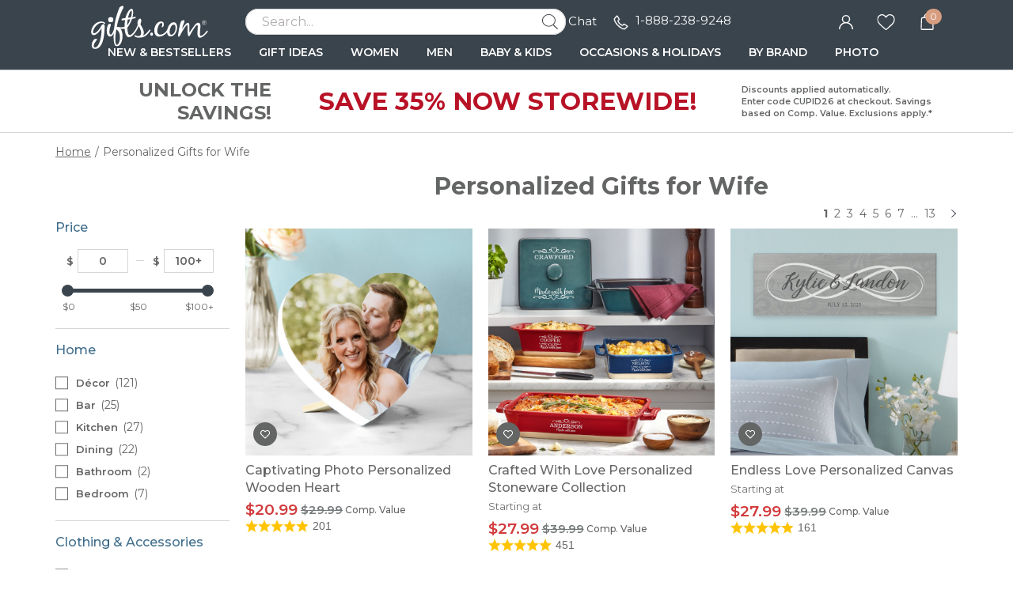

--- FILE ---
content_type: text/css
request_url: https://www.gifts.com/templates/gifts/css/main.css?3fd3c93678e23f02d2e8ab112a742359d46a7191
body_size: 17162
content:
@charset "UTF-8";

/* theme styles */
:root[ms-theme="gifts"] {
    /* Some main colors */
    --color-gifts-red: #B81226;
    --color-gifts-dark-red: #9F1223;
    --color-gifts-blue: #0090C5;
    --color-gifts-white: #FFFFFF;

    /* Some Holiday limited edition colors */
    --color-gifts-christmas-green: #389A2B;
    --color-gifts-christmas-red: #D34241;
    --color-holiday-primary: var(--color-gifts-christmas-green);
    --color-holiday-secondary: var(--color-gifts-christmas-red);

    /*!* theme override *!*/
    --color-primary: #3A444D;
    /* bg */
    --color-primary-darken: #3A444D;
    /* bg */

    --color-secondary: #3D6C8B;
    --color-secondary-darken: #2E5066;
    --color-default-darken: #757A7B;
    /* strike-through price, disabled text */

    --color-highlight: #D23A3C;
    --color-highlight-darken: #D23A3C;
    --color-highlight-lighten: #D79D80;

    --border-color-base: #D6D6D6;
    --bg-color-info: #f3f3f3;
    --text-color-default: #646565;
    --text-color-lighten: #6F6F6F;
    --text-color-secondary: #2D2B2B;
    --text-color-header: #2D2B2B;
    --text-color-highlight: #D23C3A;
    --text-color-info: #222222;
    --form-input-placeholder: #B1ACAC;

    --btn-primary-bg-color: var(--color-secondary);
    --btn-primary-border-color: var(--color-secondary);
    --btn-primary-hover-color: var(--color-secondary-darken);
    /* darken when hover */
    --btn-primary-hover-border-color: var(--color-secondary-darken);

    --font-size-base: 1.4rem;
    --font-size-xs: 1.2rem;

    --font-family: "Montserrat", arial, sans-serif;
    --font-family-secondary: var(--font-family);
    --font-family-heading: var(--font-family);
    --font-family-title: 'Open Sans', sans-serif;
    /* Please use font-family to setup font-weight */
    --font-family-light: var(--font-family);
    --font-family-medium: var(--font-family);
    --font-family-bold: var(--font-family);

    --link-color-primary: var(--color-secondary);
    --link-color-highlight: var(--color-secondary);
    --link-color-reverse: var(--color-secondary);

    --gifts-gutter: 2rem;
    --gifts-gutter-mob: 4vmin;

}

html[ms-theme=gifts] .dialog-ai-sticker {
    --aisticker-icon-selected: url(/templates/images/icons/checkmark-circle-solid-gifts.svg);
    --aisticker-icon-transform: url(/templates/images/icons/icon-arrow-transform-gifts.svg);
}

html[ms-theme=gifts] input,
html[ms-theme=gifts] textarea {
    font-family: var(--font-family-secondary), Arial, Helvetica, sans-serif !important;
}

/* common/mobile */
/* sytles override */
html[ms-theme=gifts] .g-font-semibold {
    font-family: var(--font-family-bold);
}

html[ms-theme=gifts] a:hover {
    color: unset;
}

html[ms-theme=gifts] ::-ms-reveal {
    display: none;
}

/* icons */
html[ms-theme=gifts] .question-mark,
html[ms-theme=gifts] .g-icon-info {
    background-color: var(--color-secondary);
}

html[ms-theme=gifts] .svg-infinite-loading .circle-hide-line,
html[ms-theme=gifts] .svg-loading .spinner .path {
    stroke: var(--btn-secondary-bg-color);
}

/* checkout - delivery details info */
html[ms-theme=gifts] .container-guest-checkout .g-icon-info {
    vertical-align: middle;
}

/* seatch bar */
html[ms-theme=gifts] .search-suggestion:hover,
.search-cursor {
    color: var(--color-secondary);
}

html[ms-theme=gifts] .container-header.is-searching {
    height: auto;
}

html[ms-theme=gifts] .container-header.is-searching .container-search.show {
    position: initial;
    width: auto;
    margin: 0 -1.4rem -0.5rem -1.4rem;
    /* align with parent .container-header's padding */
}

html[ms-theme=gifts] .container-promo-banner:not(.image-promo-banner) {
    background: var(--text-color-reverse);
    border-width: 0.1rem;
    border-color: var(--border-color-base);
}

html[ms-theme=gifts] .container-promo-banner .container {
    padding: 0;
    color: var(--text-color-secondary);
    font-size: 4vmin;
}

/* text promo banner */
html[ms-theme=gifts] .container-promo-banner:not(.image-promo-banner) .container {
    height: 100%;
}

html[ms-theme=gifts] .container-promo-banner .container>.col:nth-child(2) {
    padding: 0;
}

html[ms-theme=gifts] .container-promo-banner .offer,
html[ms-theme=gifts] .container-promo-banner .discount .sub-discount-desc,
html[ms-theme=gifts] .container-promo-banner .container .promo {
    color: var(--text-color-default);
}

html[ms-theme=gifts] .container-promo-banner .discount {
    font-size: 5vmin;
    line-height: 1.5;
    font-family: var(--font-family-bold);
    font-weight: var(--font-weight-bold);
    color: var(--color-gifts-red);
}


html[ms-theme=gifts] .container-header {
    background: var(--color-primary);
    padding: .5rem 1.4rem;
    height: 5rem;
    border: none;
}

html[ms-theme=gifts] .container-header .container>.row .container-site-logo {
    width: 30%;
}

html[ms-theme=gifts] .container-header .container>.row .site-logo img {
    max-height: 4rem;
}

html[ms-theme=gifts] .container-header .g-icon.icon-menu {
    background-image: url('/templates/images/icon-menu-white.svg');
}

html[ms-theme=gifts] .container-menu .g-icon.icon-chat {
    /*background-image: url('/templates/images/icon-chat.svg');*/
}

html[ms-theme=gifts] .container-menu .g-icon.icon-phone {
    /*background-image: url('/templates/images/icon-phone.svg');*/
}

html[ms-theme=gifts] .container-menu .g-icon.icon-chat,
html[ms-theme=gifts] .container-header .g-icon.icon-chat {
    width: 1.6rem;
    background-image: url('/templates/images/icon-chat-white.svg');
}

html[ms-theme=gifts] .container-menu .g-icon.icon-phone,
html[ms-theme=gifts] .container-header .g-icon.icon-phone {
    background-image: url('/templates/images/icon-phone-white.svg');
}

html[ms-theme=gifts] .container-header .g-icon.icon-search {
    background-image: url('/templates/images/icon-search-white.svg');
}

html[ms-theme=gifts] .container-menu .g-icon.icon-account,
html[ms-theme=gifts] .container-header .g-icon.icon-account {
    width: 1.8rem;
    background-image: url('/templates/images/icon-account-white.svg') !important;
}

html[ms-theme=gifts] .container-header .g-icon.icon-favorite {
    width: 2.3rem;
    background-image: url('/templates/images/icon-favorite-white.svg');
}

html[ms-theme=gifts] .container-header .g-icon.icon-cart {
    width: 2rem;
    background-image: url('/templates/images/icon-cart-white.svg');
}

html[ms-theme=gifts] .container-header .container-cart-num {
    right: -45%;
}

html[ms-theme=gifts] .container-header .customer-favorite-cart .col:not([e-show-mini-cart]) {
    /*display: none;*/
}

html[ms-theme=gifts] .container-header .customer-favorite-cart .col[e-show-mini-cart] {
    margin-right: var(--gifts-gutter-mob);
}

html[ms-theme=gifts] .container-menu:not(.site-map) {
    left: -100%;
    z-index: 9999;
    height: calc(100% - 5rem);
    top: 5rem;
}

html[ms-theme=gifts] .container-menu .menus .container-nav.active,
html[ms-theme=gifts] .container-menu .menus .container-nav.open {
    max-height: 250rem;
}

html[ms-theme=gifts] .container-menu:not(.site-map) .menus>li {
    margin-bottom: 2.5vmin;
    border-bottom: none;
    background: linear-gradient(180deg, #F0F0F0 0%, #F0F0F0 13.99%, #F1F1F1 28.86%, #F3F3F3 39.11%, #F6F6F6 50.36%, #F5F5F5 62.34%, #F2F2F2 79.7%, #EEE 100%);
}

html[ms-theme=gifts] .container-menu:not(.site-map) .menus>li a {
    font-weight: 500;
    font-family: var(--font-family-secondary);
    font-size: 1.3rem;
    padding-right: 1rem;
}

html[ms-theme=gifts] .container-menu:not(.site-map) .menus .menu-login {
    background: var(--bg-color-primary);
    padding: 0;
}

html[ms-theme=gifts] .container-menu .menus .menu-login a {
    color: var(--text-color-reverse);
    padding: 1rem 2.4rem;
    width: 100%;
}

html[ms-theme=gifts] .container-menu:not(.site-map) .menus .menu-extra {
    background: var(--bg-color-secondary);
}

html[ms-theme=gifts] .container-menu .menus .menu-extra a {
    color: var(--text-color-reverse);
}

html[ms-theme=gifts] .container-menu .menus .menu-login>div span {
    display: none;
}

html[ms-theme=gifts] .container-menu .menus .menu-login .view-my-account {
    text-transform: uppercase;
    text-decoration: none;
}

html[ms-theme=gifts] .container-menu:not(.site-map) .menus .container-nav.active .container-nav-name a,
html[ms-theme=gifts] .container-menu:not(.site-map) .menus .container-nav.open .container-nav-name a {
    color: var(--color-secondary);
}

/* mobile nav  - subhead text*/
html[ms-theme=gifts] .container-menu:not(.site-map) .menus .container-nav .container-sub-nav .sub-nav-column-container ul .subheader {
    display: block;
    font-size: 1.3rem;
    font-weight: var(--font-weight-bold);
    padding: 0 1rem 0 2.4rem;
}

html[ms-theme=gifts] .container-menu:not(.site-map) .menus .container-nav .container-sub-nav .sub-nav-column-container ul .subheader>a {
    font-size: 1.3rem;
    font-weight: var(--font-weight-bold);
    padding: 0;
}

/* mobile nav  - Make menu below subhead, right indented a bit to show the structure */
html[ms-theme=gifts] .container-menu:not(.site-map) .menus .container-nav .container-sub-nav .sub-nav-column-container ul li:not(.subheader)>a {
    padding-left: 3.4rem;
}

/* mobile nav  - nav arrow */
html[ms-theme=gifts] .container-menu .menus .container-nav .container-arrow-icon .g-icon-arrow-right {
    background: transparent url(/templates/images/icon-arrow-gifts.svg) center/100% no-repeat;
}

html[ms-theme=gifts] .container-menu .menus .container-nav .container-sub-nav ul li:not(.subheader-nav-link) a.red {
    color: var(--color-gifts-red);
    font-weight: var(--font-weight-bold);
}

html[ms-theme=gifts] .container-menu:not(.site-map) .menus .container-nav html[ms-theme=gifts] .container-menu.container-sitemap-item .menus .container-nav .container-nav-name a {
    font-family: var(--font-family-heading);
}

html[ms-theme=gifts] .container-menu:not(.site-map) .menus .container-nav .container-sub-nav li.imagelink span.submenu-img-title {
    text-overflow: ellipsis;
    white-space: nowrap;
    overflow: hidden;
    display: block;
}

html[ms-theme=gifts] .container-satisfaction-guarantee .satisfaction-image {
    width: 20%;
    max-width: 7.2rem;
}

html[ms-theme=gifts] .container-satisfaction-guarantee .satisfaction-content {
    line-height: 1.9rem;
    color: var(--color-secondary);
}

html[ms-theme=gifts] .container-satisfaction-guarantee .satisfaction-content b {
    font-family: var(--font-family-secondary);
    font-weight: var(--font-weight-bold);
}

html[ms-theme=gifts] #container-personalize-form .add-group:hover .icon-plus path {
    fill: var(--text-color-default);
}

html[ms-theme=gifts] .bottom-pla .component-bullets-description {
    color: var(--text-color-secondary);
    margin-top: 1rem;
}

html[ms-theme=gifts] .bottom-pla .component-bullets-description .title {
    margin-bottom: 0.4rem;
    font-size: 2rem;
    font-family: var(--font-family-title);
    font-weight: var(--font-weight-semibold);
}

html[ms-theme=gifts] .bottom-pla .product-description,
html[ms-theme=gifts] .extra-info-item {
    font-size: 1.5rem;
    line-height: 2rem;
    font-weight: var(--font-weight-medium);
}

html[ms-theme=gifts] .extra-info-item.collapse {
    border-bottom: none;
}

html[ms-theme=gifts] .bottom-pla .product-description ul {
    margin-top: 1rem;
}

html[ms-theme=gifts] .bottom-pla .product-description,
html[ms-theme=gifts] .bottom-pla .product-description li {
    line-height: 2.2rem;
}

html[ms-theme=gifts] .extra-info-item li {
    line-height: 1.9rem;
}

html[ms-theme=gifts] .card_banner.category_thunmbs_banner .card-banner-wrapper .card-banner-main {
    display: flex;
}

html[ms-theme=gifts] .idea-products-container .product-card.brief .card-item-name {
    text-align: left;
    font-family: var(--font-family);
    font-size: 4.5vmin;
}

.idea-products-container .idea-products .grid-products-action.right-top {
    top: 4vmin !important;
}

.idea-products-container .idea-products .grid-products-action.right-top>.g-btn.link {
    line-height: 6.3vmin;
}

html[ms-theme=gifts] .product-card .card-item-description {
    overflow: hidden;
}

html[ms-theme=gifts] .product-card .card-item-price {
    display: flex;
    align-items: center;
    font-size: 1.9rem;
    line-height: 2.4rem;
}

html[ms-theme=gifts] .product-card .card-item-price.has-discount .price-retailer {
    font-size: 1.5rem;
}




html[ms-theme=gifts] .favorite-modules .design-thumb-container .thumb-price-tips {
    font-family: var(--font-family-secondary);
}

html[ms-theme=gifts] #category_thumb_wrapper .page-container .category_thumb .thumb_description {
    font-family: var(--font-family-secondary);
    text-align: left;
    justify-content: flex-start;
    margin: 0;
}

html[ms-theme=gifts] #category_thumb_wrapper .page-container .category_thumb .thumb_description .description:nth-child(1) {
    margin: 1rem 0 0;
}

html[ms-theme=gifts] #category_thumb_wrapper .page-container .category_thumb .thumb_description .description:nth-child(2) {
    margin: 0 0 0.5rem;
}

html[ms-theme=gifts] #category_thumb_wrapper .page-container .category_thumb .thumb_description .thumb_titling {
    font-size: 3.5vmin;
    line-height: 1.25;
    font-weight: 500;
    font-family: var(--font-family-secondary);
    color: var(--text-color-default);
    overflow: hidden;
    display: -webkit-box;
    -webkit-line-clamp: 2;
    -webkit-box-orient: vertical;
    word-break: break-word;
}

html[ms-theme=gifts] #category_thumb_wrapper .page-container .category_thumb .thumb_description .g-text-decoration-linethrough {
    color: var(--color-default-darken);
    font-size: 1.5rem;
    font-weight: 600;
}

html[ms-theme=gifts] #category_thumb_wrapper .page-container .category_thumb .thumb_description .highlight-alap {
    font-size: 1.9rem;
    color: var(--color-highlight-darken);
    font-weight: 600;
}

html[ms-theme=gifts] #category_thumb_wrapper .page-container .category_thumb .thumb_description .product-rating {
    font-size: var(--font-size-sm);
    line-height: 1.6rem;
    font-weight: normal;
}

html[ms-theme=gifts] #category_thumb_wrapper .page-container .category_thumb .thumb_description .product-rating .g-icon-star {
    max-width: 3.5vmin;
    max-height: 3.5vmin;
    vertical-align: middle;
    margin-right: 0;
}

html[ms-theme=gifts] #category_thumb_wrapper .page-container .category_thumb .thumb_description .product-rating .span.ml-10 {
    margin-left: 2vmin;
    vertical-align: middle;
}

html[ms-theme=gifts] .container-filter-selections .sort_menu,
html[ms-theme=gifts] #sort_container .menu-overlay {
    top: 5rem;
}

html[ms-theme=gifts] .container-filter-selections .sort_menu .filter-header h3,
html[ms-theme=gifts] .container-filter-selections .headerbar>a,
html[ms-theme=gifts] .container-filter-selections .headerbar .collapse>.col:first-child {
    font-family: var(--font-family-medium);
    color: var(--text-color-default);
    font-size: 1.6rem;
    line-height: 2.4rem;
}

html[ms-theme=gifts] .container-filter-selections .g-slider-ticks .tick {
    font-family: var(--font-family-bold);
}

html[ms-theme=gifts] .product-personalize .personalize-button {
    font-size: 1.7rem;
    font-weight: 600;
    font-family: var(--font-family-medium);
}

html[ms-theme=gifts] .product-title {
    font-size: 4.5vmin;
    font-family: var(--font-family-title);
    font-weight: var(--font-weight-semibold);
}

html[ms-theme=gifts] .account-page .container-order-items .product-title {
    font-size: 1.4rem;
}

html[ms-theme=gifts] .account-page .container-order-items .product-quantity,
html[ms-theme=gifts] .account-page .container-order-items .product-state {
    margin-top: 0.4rem;
}

html[ms-theme=gifts] .product-price {
    font-family: var(--font-family-secondary);
}

html[ms-theme=gifts] .product-price .price-caption {
    color: var(--text-color-lighten);
    font-size: 3.5vmin;
}

html[ms-theme=gifts] .product-price .original-price {
    color: var(--color-default-darken);
    font-weight: bold;
}

html[ms-theme=gifts] .personalize-group-header {
    font-weight: 600 !important;
    font-family: var(--font-family-medium);
}

/* pdp - EAD */
html[ms-theme=gifts] .product-arrival-date {
    font-family: var(--font-family-title);
}

html[ms-theme=gifts] .product-arrival-date .date-label {
    color: var(--text-color-default);
    font-size: min(1.6rem, 3.5vmin);
}

html[ms-theme=gifts] .product-arrival-date .date-label>svg {
    margin-top: -0.3rem;
}

html[ms-theme=gifts] .component-detail.pla .product-arrival-date {
    font-size: 3.2vw;
}

/* pdp - EAD date */
html[ms-theme=gifts] .product-arrival-date .date-value {
    color: var(--color-secondary);
    font-size: 1.6rem;
}

html[ms-theme=gifts] .container-plp,
html[ms-theme=gifts] .search-results{
    padding: 0 4vmin;
}

/* category and search page paginator container */
#category_thumb_wrapper+.row.justify-content-space-between .paginator {
    margin-top: 2rem;
}

html[ms-theme=gifts] #cardThumbnailsContainer .container-view-all a {
    color: var(--link-color-primary);
}
html[ms-theme=gifts] #cardThumbnailsContainer .folded-overlay,
html[ms-theme=gifts] #cardThumbnailsContainer .folded-overlay-portrait,
html[ms-theme=gifts] #cardThumbnailsContainer .folded-overlay-image {
    display: none;
}

/* category and search page 'view more' button */
html[ms-theme=gifts] .container-plp .container-view-more,
html[ms-theme=gifts] .search-results .container-view-more {
    margin: 2rem 0 0;
}

html[ms-theme=gifts] .container-plp .container-view-more .view-more-button,
html[ms-theme=gifts] .search-results .container-view-more .view-more-button {
    font-size: 1.8rem !important;
    font-weight: var(--font-weight-bold) !important;
}

html[ms-theme=gifts] #category_thumb_wrapper .page-container {
    grid-gap: 4vmin;
}

html[ms-theme=gifts] #category_thumb_wrapper .page-container .category_thumb .thumb_wrapper {
    /*width: 44vmin;*/
    /*height: 44vmin;*/
}

html[ms-theme=gifts] .container-detail .component-detail {
    margin-top: 0;
}

html[ms-theme=gifts] .contact_us a.live-chat {
    background-image: url(/templates/images/icon-chat-blue.svg);
}

html[ms-theme=gifts] .contact_us a.phone-call {
    background-image: url(/templates/images/icon-phone-blue.svg);
}


/* override end */
.main-content {
    padding: 0 var(--gifts-gutter-mob);
}

.grid-products {
    margin-top: var(--gifts-gutter-mob);
}

.card-banner-slot .card-item-thumb .g-img-responsive {
    border-radius: 2.5vmin;
}

.main-content .card_banner {
    margin: 0 calc(-1 * var(--gifts-gutter-mob));
    padding: var(--gifts-gutter);
}

html[ms-theme=gifts] .product-rating .review-count {
  display: block;
}

.product-rating {
    display: flex;
    align-items: center;
    justify-content: left;
    font-family: "Roboto Condensed", sans-serif;
    font-size: 1.4rem;
    line-height: 1.6rem;
}

.product-rating .g-icon-star {
    max-width: 3.5vmin;
    max-height: 3.5vmin;
    width: 1.6rem !important;
    height: 1.6rem !important;
    vertical-align: middle;
    margin-right: 0;
}

html[ms-theme=gifts] #category_thumb_wrapper .page-container .category_thumb .thumb_description .description {
    font-weight: normal;
}

html[ms-theme=gifts] #category_thumb_wrapper .page-container .category_thumb .thumb_description .description>br {
    display: none;
}

html[ms-theme=gifts] #category_thumb_wrapper .page-container .category_thumb .thumb_description .description .component-price {
    line-height: 2.4rem;
    width: 100%;
    justify-content: flex-end;
    margin-top: 0.5rem;
}

html[ms-theme=gifts] .design-thumb-container .thumb-description .description .thumb-is-new,
html[ms-theme=gifts] #category_thumb_wrapper .page-container .category_thumb .thumb_description .description .product-isnew {
    background: var(--color-secondary);
    border-radius: 0.2rem;
    color: white;
    display: inline-block;
    font-family: var(--font-family-medium);
    font-size: 1.2rem;
    overflow: hidden;
    padding: 0.1rem 0.3rem;
    line-height: 1.6rem;
    text-transform: capitalize;
    margin-top: 0.4rem;
}

html[ms-theme=gifts] #category_thumb_wrapper .page-container .category_thumb.card .thumb_description {
    text-align: center;
}
html[ms-theme=gifts] #category_thumb_wrapper .page-container .category_thumb.card .thumb_description .description .component-price {
    flex-direction: row;
    justify-content: center;
    font-size: var(--font-size-base);
    text-transform: initial;
}
html[ms-theme=gifts] #category_thumb_wrapper .page-container .category_thumb.card .thumb_description .description .component-price .highlight-alap {
    margin-left: 0.5rem;
}

html[ms-theme=gifts] .personalize-group-content .hint {
    top: 50%;
    line-height: 1.6rem;
    transform: translateY(-0.8rem);
}

html[ms-theme=gifts] .hint-selector-item.g-disabled {
    opacity: 1;
}

html[ms-theme=gifts] .hint-selector-item.g-disabled .selection-content {
    opacity: 0.3;
}

html[ms-theme=gifts] .hint-selector-item .select-oos {
    border: 0.1rem solid var(--color-highlight-darken);
    color: var(--color-highlight-darken);
    font-size: 1rem;
    font-weight: 900;
    height: 1.6rem;
    line-height: 1.6rem;
    word-spacing: 0;
}

html[ms-theme=gifts] .container-product-personalize .text-underline {
    color: var(--btn-primary-bg-color);
}

html[ms-theme=gifts] .site-map.container-menu {
    background: var(--bg-color-lighten);
}

html[ms-theme=gifts] .double_bar {
    border-top: 1px solid #CBC4C2;
    border-bottom: 1px solid #CBC4C2;
    /*height: 0;*/
    /*margin: 0;*/
}

html[ms-theme=gifts] .homepage-exhibition {
    margin-bottom: -4rem;
}



html[ms-theme=gifts] .csc-text-center {
    margin: 2rem 0 0 0;
}



html[ms-theme=gifts] .verify_guest_email_message {
    font-size: 1.5rem;
}

html[ms-theme=gifts] .verify_guest_email_message h2 {
    margin-bottom: 3rem;
}


html[ms-theme=gifts] .ui-dialog,
.ui-dialog p,
.ui-dialog div {
    font-family: var(--font-family);
    color: var(--text-color-default);
}

/* checkout - address Verification Dialog */
html[ms-theme=gifts] .ui-dialog #addressVerificationDialog {
    text-align: center;
}

html[ms-theme=gifts] .ui-dialog #addressVerificationDialog>div {
    font-size: 3.4vmin;
    text-align: left;
    display: inline-block;
}

html[ms-theme=gifts] .ui-dialog .ui-dialog-buttonpane {
    border-top: none;
}

html[ms-theme=gifts] .ui-dialog label p {
    font-size: 1.3rem;
}

html[ms-theme=gifts] .ui-dialog .help-options label {
    font-size: 1.5rem;
}

html[ms-theme=gifts] .ui-dialog .ui-button:not(.ui-dialog-titlebar-close) {
    font-family: var(--font-family-medium);
    font-size: 1.5rem;
}

html[ms-theme=gifts] .ui-dialog.medium-font .ui-dialog-content,
#showAlert,
#showConfirm {
    color: var(--text-color-default);
}

html[ms-theme=gifts] .ui-dialog .ui-dialog-title {
    color: var(--text-color-header);
    margin: 1rem auto 0;
    float: none;
    display: block;
    position: relative;
}

html[ms-theme=gifts] .ui-dialog.ai_sticker_upload_dialog .ui-dialog-title {
    display: none;
}

html[ms-theme=gifts] .component-dialog h4,
html[ms-theme=gifts] .component-dialog .content {
    color: var(--text-color-secondary);
}

html[ms-theme=gifts] .component-dialog .g-btn {
    font-size: 1.5rem;
}

html[ms-theme=gifts] .container-checkout .title {
    font-size: 3rem;
}

html[ms-theme=gifts] .container-sign-in .container-icon-eye {
    z-index: 2;
}

html[ms-theme=gifts] .container-sign-in .sign-in-desc {
    font-size: 1.3rem;
    color: var(--text-color-default);
    margin-top: 1rem;
}

html[ms-theme=gifts] .container-sign-in .g-form-input {
    line-height: 1.6rem;
}

html[ms-theme=gifts] .container-checkout .container-sign-in .title {
    color: var(--color-secondary);
}

html[ms-theme=gifts] .container-sign-in .caption {
    color: var(--text-color-default);
}

html[ms-theme=gifts] .container-profile .profile-module span {
    font-size: 2.6rem;
    color: var(--text-color-lighten);
    font-family: var(--font-family);
}




/* projects in work */
html[ms-theme=gifts] .container-projects-in-work .projects-in-work-modules {
    margin: 0 auto 5rem;
}

html[ms-theme=gifts] .container-projects-in-work .projects-in-work-modules+.empty-message:not(.hide) {
    margin-top: -5.8rem;
    margin-bottom: 4rem;
    padding-top: 0rem;
    position: relative;
    top: 2rem;
}

html[ms-theme=gifts] .container-projects-in-work .finish-design-btn input {
    font-size: calc(max(2.3vmin, 1rem));
    padding: 1.5vmin;
    max-width: fit-content;
}

html[ms-theme=gifts] .container-projects-in-work .property {
    font-size: 1.2rem;
}

html[ms-theme=gifts] .container-projects-in-work .container-price .original-price {
    font-size: 1.5rem;
    color: var(--text-color-secondary);
}

/* shipping address */
html[ms-theme=gifts] .container-shipping-address>.shipping-address-module {
    margin-bottom: 5.8rem;
}

html[ms-theme=gifts] .container-shipping-address .shipping-address-module .shipping-info p {
    font: normal normal 1.5rem/2.5rem var(--font-family);
}

html[ms-theme=gifts] .container-shipping-address .shipping-address-module h3 {
    font: 2.3rem/4.8rem var(--font-family);
}

html[ms-theme=gifts] .container-shipping-address .shipping-address-module .shipping-info .link a,
html[ms-theme=gifts] .container-shipping-address .add-shipping-address {
    font-size: 1.5rem;
}

/* my account */
/* my account -  common header */
html[ms-theme=gifts] .container-profile-header {
    margin: 2rem 0 1rem;
}

html[ms-theme=gifts] .container-profile-header h1 {
    font-family: var(--font-family);
    color: var(--text-color-default);
}

html[ms-theme=gifts] .account-page .container-inner-profile-header {
    overflow: hidden;
}

html[ms-theme=gifts] .account-page .container-inner-profile-header h1,
html[ms-theme=gifts] .account-page .container-shipping-address .container-subtitle h2 {
    font-size: 2.5rem !important;
}

html[ms-theme=gifts] .account-page .container-shipping-address .container-subtitle {
    color: var(--text-color-default);
}

html[ms-theme=gifts] .container-orders .container-order h3,
html[ms-theme=gifts] .container-order-detail h3 {
    font: 2.3rem/4.8rem var(--font-family);
}

html[ms-theme=gifts] .container-order-detail .order-info .g-font-semibold,
html[ms-theme=gifts] .container-orders .container-order .order-info .g-font-semibold {
    font-family: var(--font-family);
    font-size: 1.5rem;
    font-weight: normal;
}

html[ms-theme=gifts] .container-order-detail .back-to-orders a,
html[ms-theme=gifts] .container-orders .container-order .view-detail button,
html[ms-theme=gifts] .container-order-detail .container-properties .product-name {
    font-size: 1.5rem;
}

html[ms-theme=gifts] .container-order-detail .container-properties .property {
    font-size: var(--font-size-base);
}

html[ms-theme=gifts] .order-items .link-review {
    display: none !important;
}

html[ms-theme=gifts] .container-order-detail .container-price .original-price,
html[ms-theme=gifts] .item-state-block .container-state span {
    color: var(--text-color-secondary);
}

html[ms-theme=gifts] .account-setting .component-input .caption,
html[ms-theme=gifts] .container-account-setting .text-body-secondary,
html[ms-theme=gifts] .error-info,
.error,
html[ms-theme=gifts] .container-account-setting .account-setting input[type=submit],
html[ms-theme=gifts] .container-account-setting .subscription-setting input[type=submit] {
    font-size: 1.5rem;
}

html[ms-theme=gifts] .container-account-setting .subscription-setting h2 {
    font: 1.5rem/1 var(--font-family-medium);
}

html[ms-theme=gifts] .favorite-modules .design-thumb-container .thumb-description {
    text-align: left;
}

html[ms-theme=gifts] .favorite-modules .thumb-price {
    margin: 0.5rem 0;
    line-height: 2.4rem;
}

html[ms-theme=gifts] .favorite-modules .design-thumb-container .thumb-description .description>.mt-5 {
    display: flex;
}

html[ms-theme=gifts] .favorite-modules .design-thumb-container .sale-price {
    font-size: 1.9rem;
    color: var(--color-highlight);
    font-family: var(--font-family-secondary);
    font-weight: 600;
    line-height: 2.4rem;
}

html[ms-theme=gifts] .favorite-modules .original-price {
    font-size: 1.5rem;
    color: var(--color-default-darken);
    font-family: var(--font-family-secondary);
    font-weight: 600;
    margin-left: 0.5rem;
}

html[ms-theme=gifts] .favorite-modules .design-thumb-container .thumb-titling {
    font-size: 3.5vmin;
    line-height: 1.25;
    color: var(--text-color-default);
    overflow: hidden;
    display: -webkit-box;
    -webkit-line-clamp: 2;
    -webkit-box-orient: vertical;
    font-family: var(--font-family-secondary);
    font-weight: 500;
}

/* cart - empty text */
/* my orders - empty text */
html[ms-theme=gifts] .component-empty-caption .title {
    font-size: 2.2rem;
    font-family: var(--font-family-medium);
    color: var(--text-color-secondary);
    padding: 8rem 0 2rem;
}

/* my orders - empty text */
/* favorite - empty text */
html[ms-theme=gifts] .account-page .component-empty-caption .title,
html[ms-theme=gifts] .container-favorites .component-empty-caption .title {
    padding: 4rem 0 6rem;
}

html[ms-theme=gifts] .container.container-message div a.g-btn {
    font-size: 1.5rem;
}

html[ms-theme=gifts] .container-confirmation .g-btn {
    font: var(--btn-font);
    font-size: 1.8rem;
}

html[ms-theme=gifts] #price-reflect {
    font-size: 1.4rem;
    font-family: var(--font-family-secondary), Arial, Helvetica, sans-serif;
}

/* === promo code Start === */
html[ms-theme=gifts] .container-cart .container-combobox-input .container-combobox-btn {
    font-size: 1.2rem;
    line-height: 3.2rem;
    background-color: var(--btn-secondary-bg-color);
    border-color: var(--btn-secondary-bg-color);
    min-width: 8rem;
}

/* cart - 'Already have an account?' and 'Sign in' */
html[ms-theme=gifts] .sign-in-guide,
html[ms-theme=gifts] .sign-in-guide a {
    font-size: 1.8rem;
}

html[ms-theme=gifts] .sign-in-guide {
    font-weight: var(--font-weight-medium);
}

html[ms-theme=gifts] .container-price .sale-price,
html[ms-theme=gifts] .container-price .original-price {
    font-size: 1.6rem;
}

html[ms-theme=gifts] .container-mini-cart {
    max-height: unset;
}

html[ms-theme=gifts] .container-mini-cart .col:last-of-type {
    margin-bottom: 0;
}

html[ms-theme=gifts] .container-mini-cart .container-properties .property,
html[ms-theme=gifts] .container-mini-cart .container-properties .product-name {
    font-size: var(--font-size-base);
    line-height: 1.6rem;
}

html[ms-theme=gifts] .container-mini-cart .container-cart-items .container-cart-item .container-btn-close {
    min-width: 5.5rem;
}

/*  pdp  */
html[ms-theme=gifts] .container-detail {
    font-weight: var(--font-weight-medium);
}

/* pdp - select options */
html[ms-theme=gifts] .container-detail .select-box-option.selected {
    border: 0.2rem solid var(--color-primary) !important;
    font-weight: var(--font-weight-bold);
}

html[ms-theme=gifts] .container-detail .select-box-option {
    position: relative;
}

/* pdp - text swatch sold out */
html[ms-theme=gifts] .container-detail .select-box-option.text-swatch.g-disabled::after {
    font-size: 1.4rem;
    color: #d23a3c;
}

html[ms-theme=gifts] .container-detail .select-box-option.image-swatch.g-disabled::after {
    border-color: var(--color-gifts-red);
    color: var(--color-gifts-red);
}

html[ms-theme=gifts] .container-checkout-steps .cart-order-details .title,
html[ms-theme=gifts] .container-checkout.for-checkout .title {
    font-size: 2.6rem;
    font-family: var(--font-family-medium);
}

/* checkout - sign in - form title */
/* checkout - sign up - form title */
html[ms-theme=gifts] .container-checkout.for-checkout .container-checkout-signin .title,
html[ms-theme=gifts] .container-checkout.for-checkout .container-checkout-register .title {
    color: var(--color-secondary);
    font-size: 2.6rem;
}

/* checkout - signin - guest checkout form */
html[ms-theme=gifts] .container-checkout-signin .container-guest-checkout .row.flex-direction-column .col .guest-checkout-desc {
    color: var(--text-color-default);
}

html[ms-theme=gifts] .container-checkout.for-checkout .sign-in-desc,
html[ms-theme=gifts] .container-checkout.for-checkout .guest-checkout-desc,
html[ms-theme=gifts] .container-checkout.for-checkout label,
html[ms-theme=gifts] .container-checkout.for-checkout .sign-up-guide {
    font-size: var(--font-size-base);
    font-weight: normal !important;
}




html[ms-theme=gifts] .container-shipping-options .delivery-time {
    margin-top: 0.5rem;
    display: flex;
    max-width: 22rem;
    min-height: 2.6rem;
    align-items: center;
}

/* checkout - delivery options */
html[ms-theme=gifts] .container-shipping-options .delivery-time,
html[ms-theme=gifts] .container-shipping-options .delivery-price {
    font-size: 1.3rem;
}

/* checkout - delivery options  sales price */
html[ms-theme=gifts] .container-shipping-options .hide+.delivery-price.sale-price {
    color: var(--text-color-header);
}

html[ms-theme=gifts] #order_confirm_container .container-cart-item .tooltip {
    margin-top: 0.6rem;
}

html[ms-theme=gifts] .container-pdp-details .isnew {
    color: var(--color-secondary);
    font-style: italic;
}

.general-page-content {
    max-width: 1140px;
    margin: 0 auto;
}

/* pdp - Product Description title , you may also like title */
html[ms-theme=gifts] .container-detail .extra-info-title,
html[ms-theme=gifts] .container-detail .you-may-like-title,
html[ms-theme=gifts] .container-detail .extra-info-item .row>div {
    font-family: var(--font-family-title);
    font-weight: var(--font-weight-semibold);
    font-size: 4.5vmin;
}

.grid-products.top-picked-products .grid-products-action.bottom {
    margin-bottom: 3rem;
}

html[ms-theme=gifts] .container-personalize.text-personalize .g-form-select .selector-text {
    color: var(--color-secondary);
}

.product-card:not(.brief) .card-item-name {
    font-weight: 500 !important;
}

html[ms-theme=gifts] #page_title_wrapper {
    padding: 0;
}

.details_page .product-operate {
    display: flex;
    margin-top: 1.6rem;
    margin-bottom: 1.6rem;
}

/* BV styles override*/
html[ms-theme=gifts] .bv-cv2-cleanslate .bv-section-summary-inline .bv-secondary-rating-summary .bv-secondary-rating-summary-list {
    margin: -11px 10px 20px !important;
}

html[ms-theme=gifts] .bv-cv2-cleanslate .bv-action-bar button {
    background: var(--btn-secondary-bg-color) !important;
}

html[ms-theme=gifts] .bv-cv2-cleanslate .bv-primarySummary-rating-container .bv-rating-stars-on,
html[ms-theme=gifts] .bv-cv2-cleanslate .bv-rating-stars-on,
html[ms-theme=gifts] .bv-cv2-cleanslate .bv-summary-bar .bv-rating.bv-text-link,
html[ms-theme=gifts] .bv-cv2-cleanslate .bv-text-link {
    color: var(--color-secondary) !important;
}

html[ms-theme=gifts] .bv-cv2-cleanslate .bv-content-secondary-ratings-value,
html[ms-theme=gifts] .bv-cv2-cleanslate .bv-secondary-rating-summary-value,
html[ms-theme=gifts] .bv-cv2-cleanslate .bv-secondary-slider-summary-value,
html[ms-theme=gifts] .bv-cv2-cleanslate .bv-content-slider-value,
html[ms-theme=gifts] .bv-cv2-cleanslate .bv-active-filters .bv-active-filter-button {
    background-color: var(--color-secondary) !important;
}

html[ms-theme=gifts] .bv-cv2-cleanslate button.bv-write-review,
html[ms-theme=gifts] .bv-cv2-cleanslate button.bv-write-review:hover,
html[ms-theme=gifts] .bv-cv2-cleanslate button.bv-write-review:focus,
html[ms-theme=gifts] .bv-cv2-cleanslate button.bv-read-review,
html[ms-theme=gifts] .bv-cv2-cleanslate button.bv-ask-question,
html[ms-theme=gifts] .bv-cv2-cleanslate button.bv-first-to-review,
html[ms-theme=gifts] .bv-cv2-cleanslate button.bv-first-to-ask-question,
html[ms-theme=gifts] .bv-cv2-cleanslate .bv-button,
html[ms-theme=gifts] .bv-cv2-cleanslate .bv-submission .bv-fieldsets .bv-form-actions .bv-submission-button-submit {
    background: var(--btn-secondary-bg-color) !important;
    color: var(--bg-color-reverse) !important;
}

html[ms-theme=gifts] .bv-cv2-cleanslate .bv-focusable:focus,
html[ms-theme=gifts] .bv-cv2-cleanslate .bv-pseudo-focused,
html[ms-theme=gifts] .bv-cv2-cleanslate .bv-tc-footer .bv-accept-tc-button:focus {
    outline-color: var(--btn-secondary-bg-color) !important;
}

html[ms-theme=gifts] .bv-cv2-cleanslate .bv-dropdown-container .bv-dropdown ul .bv-dropdown-item:hover,
html[ms-theme=gifts] .bv-cv2-cleanslate .bv-dropdown-container .bv-dropdown ul .bv-dropdown-item:focus,
html[ms-theme=gifts] .bv-cv2-cleanslate .bv-dropdown-container .bv-dropdown ul .bv-dropdown-item-hover,
html[ms-theme=gifts] .bv-cv2-cleanslate .bv-submission .bv-fieldsets .bv-form-actions .bv-submission-button-submit:hover,
html[ms-theme=gifts] .bv-cv2-cleanslate .bv-submission .bv-fieldsets .bv-form-actions .bv-submission-button-submit:focus,
html[ms-theme=gifts] .bv-cv2-cleanslate button.bv-first-to-review:hover,
html[ms-theme=gifts] .bv-cv2-cleanslate button.bv-first-to-review:focus {
    background-color: var(--color-secondary) !important;
    border-color: var(--color-secondary) !important;
    outline-color: var(--color-secondary) !important;
}

html[ms-theme=gifts] .bv-cv2-cleanslate .bv-submission .bv-fieldsets input:focus,
html[ms-theme=gifts] .bv-cv2-cleanslate .bv-submission .bv-fieldsets textarea:focus,
html[ms-theme=gifts] .bv-cv2-cleanslate .bv-submission .bv-fieldsets select:focus,
html[ms-theme=gifts] .bv-cv2-cleanslate .bv-submission .bv-fieldsets .bv-fieldset:hover input:focus,
html[ms-theme=gifts] .bv-cv2-cleanslate .bv-submission .bv-fieldsets .bv-fieldset:hover textarea:focus,
html[ms-theme=gifts] .bv-cv2-cleanslate .bv-submission .bv-fieldsets .bv-fieldset:hover select:focus,
html[ms-theme=gifts] .bv-cv2-cleanslate .bv-submission .bv-fieldsets .bv-fieldset.bv-fieldset-active textarea,
html[ms-theme=gifts] .bv-cv2-cleanslate .bv-submission .bv-fieldsets .bv-fieldset.bv-fieldset-active select,
html[ms-theme=gifts] .bv-cv2-cleanslate .bv-submission .bv-fieldsets .bv-fieldset.bv-fieldset-active:hover input,
html[ms-theme=gifts] .bv-cv2-cleanslate .bv-submission .bv-fieldsets .bv-fieldset.bv-fieldset-active:hover textarea,
html[ms-theme=gifts] .bv-cv2-cleanslate .bv-submission .bv-fieldsets .bv-fieldset.bv-fieldset-active:hover select,
html[ms-theme=gifts] .bv-cv2-cleanslate .bv-submission .bv-fieldsets .bv-fieldset:hover .bv-review-field-content-wrapper,
html[ms-theme=gifts] .bv-cv2-cleanslate .bv-submission .bv-fieldsets .bv-fieldset.bv-fieldset-active .bv-review-field-content-wrapper,
html[ms-theme=gifts] .bv-cv2-cleanslate .bv-submission .bv-fieldsets .bv-fieldset.bv-fieldset-active:hover .bv-review-field-content-wrapper {
    border-color: var(--color-secondary) !important;
    outline-color: var(--color-secondary) !important;
}

html[ms-theme=gifts] .bv-cv2-cleanslate .bv-core-container-139 .bv-section-summary-inline .bv-secondary-rating-summary .bv-table .bv-table-row span.bv-table-cell:first-of-type {
    padding-left: 10px !important;
}

html[ms-theme=gifts] .bv-cv2-cleanslate .bv-core-container-139 .bv-section-summary-inline .bv-secondary-rating-summary .bv-table .bv-table-row span.bv-table-cell:nth-of-type(2) {
    padding-left: 10px !important;
}

/* page footer */
html[ms-theme=gifts] .container-footer.footer-copyright-seprated {
    padding: 0;
}

/* page footer - font */
html[ms-theme=gifts] .container-footer,
html[ms-theme=gifts] .container-footer .list li,
html[ms-theme=gifts] .container-footer .list li a {
    font-weight: var(--font-weight-light);
    color: var(--text-color-info);
}

html[ms-theme=gifts] .container-footer .list li a:hover {
    color: var(--link-color-primary);
}

/* page footer - copyright links */
html[ms-theme=gifts] .copyright-container .copyright-links a {
    font-weight: var(--font-weight-regular);
    color: var(--text-color-default);
}

/* page footer - copyright message */
html[ms-theme=gifts] .copyright-container .copyright-subject {
    margin-top: 0.4rem;
}

/* page footer - list title */
html[ms-theme=gifts] .container-footer .container .title {
    padding-left: 1rem;
}

/* page footer - list items wrapper */
html[ms-theme=gifts] .container-footer .container .row .col .row .list {
    padding-left: 1rem;
    padding-right: 1rem;
}

/* page footer - list item bullet point right indented  */
html[ms-theme=gifts] .tou_and_privacy.privacy ul {
    padding-left: 1.6rem;
}

/* page footer - link color (Delivery & Returns, cookienotice) */
html[ms-theme=gifts] .static-text a,
html[ms-theme=gifts] .gray_box a {
    color: var(--link-color-primary);
}

/* footer pages style override */
html[ms-theme=gifts] .csc-title,
html[ms-theme=gifts] .careGuideTitle,
html[ms-theme=gifts] #page_title_wrapper h3.large,
/*  page title - footer pages, category, search pages  */
html[ms-theme=gifts] .container-page-title .title {
    font-size: 2.4rem;
    font-weight: var(--font-weight-bold);
    color: var(--text-color-default);
    text-align: center;
    line-height: 1;
    margin: 0;
    padding: 4vmin 0 2vmin;
}

html[ms-theme=gifts] .csc-title,
html[ms-theme=gifts] .careGuideTitle,
html[ms-theme=gifts] #page_title_wrapper h3.large,
html[ms-theme=gifts] .container-page-title.info-title .title {
    color: var(--color-secondary);
    text-transform: uppercase !important;
}

html[ms-theme=gifts] .tou_and_privacy,
html[ms-theme=gifts] .legal-width-mid,
html[ms-theme=gifts] .container-faq,
html[ms-theme=gifts] .contact .info,
html[ms-theme=gifts] .contact .contact_us a,
html[ms-theme=gifts] .tou_and_privacy .ak-ol,
html[ms-theme=gifts] .page-patents ul li {
    font-size: 1.4rem;
}

html[ms-theme=gifts] .tou_and_privacy .tou_and_privacy {
    padding: 0;
}

html[ms-theme=gifts] .csc-title+div {
    padding-top: 2rem;
}

html[ms-theme=gifts] .csc-text-center .copy,
html[ms-theme=gifts] .csc-text-center .main-point,
html[ms-theme=gifts] #text-center .copy,
html[ms-theme=gifts] #text-center .mainpoint,
html[ms-theme=gifts] .tou_and_privacy>h4,
html[ms-theme=gifts] .tou_and_privacy>p,
html[ms-theme=gifts] .container-howtoorder>h3,
html[ms-theme=gifts] .container-howtoorder>p,
html[ms-theme=gifts] .gray_box,
html[ms-theme=gifts] .gray_box .section_heading {
    font-size: 1.4rem;
    color: var(--text-color-default);
}

html[ms-theme=gifts] #text-center .mainpoint,
html[ms-theme=gifts] .csc-text-center .main-point,
html[ms-theme=gifts] .tou_and_privacy>h4,
html[ms-theme=gifts] .container-howtoorder>h3,
html[ms-theme=gifts] .gray_box .section_heading {
    color: var(--color-secondary);
}

html[ms-theme=gifts] .one-trust-setting {
    background: var(--btn-primary-bg-color);
    color: var(--btn-primary-text-color);
    border-color: var(--btn-primary-border-color);
}

/* footer pages style override end*/

/* homepage - hero content wrapper */

/* WEB-111140 hide hero content*/
html[ms-theme=gifts] .container-hero {
    display: none; 
}
  
html[ms-theme=gifts] .container-hero .container-hero-content {
    font-family: var(--font-family-bold);
    width: auto;
    margin: var(--gifts-gutter-mob);
}


/* homepage - hero content title */
html[ms-theme=gifts] .container-hero .container-hero-content .col:nth-child(1) {
    font-weight: var(--font-weight-bold);
    line-height: 1;
    padding-top: 0;
    padding-bottom: 0;
    width: 60vmin;
    color: var(--color-primary);
}

/* homepage - hero content description */
html[ms-theme=gifts] .container-hero .container-hero-content .col:nth-child(2) {
    display: block;
    font-size: 3.6vmin;
    font-weight: var(--font-weight-semibold) !important;
    color: var(--color-primary);
    line-height: 1.25;
    padding-top: 2vmin;
    padding-bottom: 4vmin;
}

/* homepage - hero content button */
/* - special holiday color */
html[ms-theme=gifts] .container-hero .container-hero-content .col:last-child .g-btn {
    /* background: #b81326;
    border: #b81326; */
}

/* homepage - weekly deals */
.grid-products.weekly-deal-products .grid-products-header {
    color: var(--color-deals) !important;
    text-align: center;
    font-size: min(5vw, 2.4rem) !important;
    line-height: 1.2 !important;
}

/* homepage - deal of the day - product wrapper */
.deal-of-the-day .product-card {
    align-items: flex-start;
    flex-direction: row !important;
}

/* homepage - deal of the day - product img & details */
.deal-of-the-day .product-card .card-item-thumb,
.deal-of-the-day .product-card .card-item-detail {
    flex: 1
}

.deal-of-the-day .product-card .card-item-thumb {
    padding-right: 2vmin;
}

.deal-of-the-day .product-card .card-item-detail {
    padding-left: 2vmin;
}

.deal-of-the-day .product-card .card-item-detail .card-item-name {
    font-size: 4vmin;
    margin-top: 0;
}

/* homepage - deal of the day & trending deals - highlight header */
.deal-products .deal-of-the-day .grid-products-header .highlight {
    color: var(--text-color-highlight);
}

/* homepage - featured category */
.featured-category.card_banner {
    background-position: center center !important;
    margin: 0.6rem 0 !important;
}

/* homepage - featured category - wrapper */
.featured-category .featured-category-wrapper {
    background-color: #ddecf7;
    width: calc(50% + min(4vmin, 3rem) / 2);
}

/* homepage - featured category - content wrapper */
.featured-category .featured-category-wrapper .card-banner-main {
    width: 100%;
}

/* homepage - featured category - content title */
.featured-category .card-banner-header {
    font-family: "Birthstone", serif !important;
    font-size: 6vmin !important;
    font-weight: bold;
    padding-bottom: 0 !important;
}

/* homepage - featured category - content subtitle */
.featured-category .card-banner-subtitle {
    font-weight: var(--font-weight-semibold);
    font-size: 4.5vmin !important;
    line-height: 5vmin;
    color: var(--text-color-secondary);
    letter-spacing: normal;
}

/* homepage - color banners - left text area */
.school-gifts .card-banner-wrapper .card-banner-main .card-banner-content,
.budget-gifts .card-banner-wrapper .card-banner-main .card-banner-content,
.iconic-gifts .card-banner-wrapper .card-banner-main .card-banner-content {
    padding-left: 1.2rem;
}

/* homepage - color banners - right card text area */
html[ms-theme=gifts] .card-banner-slot .card-item-detail .card-item-name {
    font-weight: var(--font-weight-bold);
}

/* homepage - featured category & color banners - left text description */
.featured-category .card-banner-body,
.school-gifts .card-banner-body,
.budget-gifts .card-banner-body,
.iconic-gifts .card-banner-body {
    width: 100% !important;
    font-size: 3.3vmin !important;
    font-weight: var(--font-weight-semibold);
}

/* homepage - card product new tag */
html[ms-theme=gifts] .product-card .card-item-new {
    margin-top: 0.4rem;
    cursor: default;
    padding: 0.1rem 0.35rem;
    height: auto;
    font-size: 1.2rem;
}

/* category - main title */
html[ms-theme=gifts] .designs_page .container-page-title .title {
    padding: 4vmin 4vmin 2vmin;
    font-size: 2.2rem;
}

/* search page - main title */
html[ms-theme=gifts] .search_results_page .container-page-title .title {
    padding: 4vmin 4vmin 2vmin;
    font-size: 2rem;
}

html[ms-theme=gifts] .search_results_page .container-page-title .title .g-sm-text-uppercase.long-search-term .search-term {
    display: block;
}

/* price 'starting at' - homepage card, favorite, You May Also Like , category */
html[ms-theme=gifts] .main-content .product-card .card-item-detail .card-item-tips,
html[ms-theme=gifts] .favorite-modules .design-thumb-container .thumb-price-tips,
html[ms-theme=gifts] .container-you-may-like .design-price-tips,
html[ms-theme=gifts] #category_thumb_wrapper .page-container .category_thumb .thumb_description .extra-tips {
    font-size: 3vmin;
    color: var(--text-color-lighten);
    text-transform: initial;
    line-height: 1;
    display: block;
}

/* pdp - You May Also Like */
html[ms-theme=gifts] .container-you-may-like {
    border-top: none;
    margin-top: 0;
}

/* pdp - You May Also Like - product details wrapper */
html[ms-theme=gifts] .container-you-may-like .design-details {
    font-family: var(--font-family-secondary);
    text-align: left;
}

/* pdp - You May Also Like - product title */
html[ms-theme=gifts] .container-you-may-like .design-title {
    font-size: 1.5rem;
    line-height: 1.2;
    font-family: var(--font-family-secondary);
    font-weight: 500;
    margin-top: .5rem;
}

html[ms-theme=gifts] .container-you-may-like .design-title a {
    color: var(--text-color-default);
}

/* pdp - You May Also Like - product price */
html[ms-theme=gifts] .container-you-may-like .design-price .sale-price {
    font-size: 1.6rem;
    font-weight: 600;
}

html[ms-theme=gifts] .container-you-may-like .design-price .original-price.g-text-decoration-linethrough {
    font-size: 1.4rem;
    font-weight: 600;
    color: var(--color-default-darken);
    margin-left: 0.3rem;
}

/* pdp - You May Also Like - product rating */
html[ms-theme=gifts] .container-you-may-like .product-rating>div {
    justify-content: left !important;
}

/* pdp - ui-dialog */
html[ms-theme=gifts] .details_page .ui-dialog.confirmDialog .ui-dialog-content {
    margin-bottom: 2rem;
}

html[ms-theme=gifts] .details_page .ui-dialog.dialog-perz-selection {
    background-color: #efefef;
}

html[ms-theme=gifts] .details_page .ui-dialog.dialog-perz-selection .ui-dialog-titlebar {
    border-bottom: 1px solid var(--border-color-base) !important;
}

html[ms-theme=gifts] .details_page .ui-dialog.dialog-perz-selection .ui-dialog-title {
    font-size: 2.4rem;
    line-height: 3rem;
    font-family: var(--font-family-secondary);
    font-weight: 600;
    margin-top: 0;
}

html[ms-theme=gifts] .details_page .ui-dialog.dialog-perz-selection .ui-dialog-titlebar-close {
    right: 1rem;
}

html[ms-theme=gifts] .details_page .ui-dialog.dialog-perz-selection .ui-dialog-content {
    background-color: #efefef;
    padding: 1.6rem 0 1.5rem;
}

html[ms-theme=gifts] .details_page .ui-dialog.dialog-perz-selection .ui-dialog-content::-webkit-scrollbar {
    background-color: #efefef;
    width: .5rem;
}

html[ms-theme=gifts] .details_page .ui-dialog.dialog-perz-selection .ui-dialog-content::-webkit-scrollbar-thumb {
    background-color: var(--scrollbar-color);
    width: .5rem;
    border-radius: .5rem;
}

html[ms-theme=gifts] .details_page .ui-dialog.dialog-perz-selection .ui-dialog-content::-webkit-scrollbar-track {
    background: var(--scrollbar-trace-color);
    border-radius: .5rem;
}

html[ms-theme=gifts] .details_page .ui-dialog.dialog-perz-selection .container-breed,
html[ms-theme=gifts] .details_page .ui-dialog.dialog-perz-selection .select-item-container {
    border: none;
}

html[ms-theme=gifts] .details_page .ui-dialog.dialog-perz-selection .select-item-container {
    margin-bottom: 0.6rem;
    width: 33.33%;
}

html[ms-theme=gifts] .details_page .ui-dialog.dialog-perz-selection .select-item {
    width: 10rem;
    background: #fff;
    border-radius: 1.6rem;
    margin: 0 auto;
    overflow: hidden;
    padding-bottom: .8rem;
    cursor: pointer;
    height: 100%;
}

html[ms-theme=gifts] .details_page .ui-dialog.dialog-perz-selection .select-item>div {
    margin: .4rem .8rem;
}


/* cart -  main title */
html[ms-theme=gifts] .container-cart .title {
    font-size: 2.4rem;
    font-family: var(--font-family-medium);
}

/* cart - title 'Is this a Gift?' & 'Promo Code' */
html[ms-theme=gifts] .container-cart .container-gift-note .title,
html[ms-theme=gifts] .container-cart .container-promo .title,
/* checkout - title 'Promo Code' */
html[ms-theme=gifts] .container-guest-checkout .container-checkout-steps .container-promo .title {
    margin-bottom: 0.5rem;
    font-size: 1.6rem;
    font-weight: var(--font-weight-medium);
}

/* cart - is Gift tip & Prices reflect tip(Promo Code) */
html[ms-theme=gifts] .container-promo #promo_code {
    text-align: left;
}


/* checkout - shipping address container*/


/* checkout -  main step block (Email, Shipping Address, Delivery Options, Payment, )*/
html[ms-theme=gifts] .container-guest-checkout .container-payment-info {
    margin-bottom: 0;
}

html[ms-theme=gifts] .container-guest-checkout .container-payment-info>div {
    margin-bottom: 1.5rem;
}

html[ms-theme=gifts] .container-guest-checkout .container-payment-info .container-shipping-address {
    margin-top: 0;
}

html[ms-theme=gifts] .container-guest-checkout h1.title {
    font-family: var(--font-family-medium);
}

html[ms-theme=gifts] .container-guest-checkout .g-btn.reverse,
html[ms-theme=gifts] .container-checkout.for-checkout .g-btn.reverse {
    border-color: var(--btn-secondary-bg-color);
    background-color: var(--btn-secondary-bg-color);
}

html[ms-theme=gifts] .container-guest-checkout .container-checkout-steps label p,
html[ms-theme=gifts] .container-guest-checkout .container-checkout-steps label,
html[ms-theme=gifts] .container-guest-checkout .container-checkout-steps .note,
html[ms-theme=gifts] .container-guest-checkout .container-checkout-steps #divCCPayment .title {
    font-size: 1.5rem;
    outline: none;
}

html[ms-theme=gifts] .container-guest-checkout .container-checkout-steps input,
html[ms-theme=gifts] .container-guest-checkout .container-checkout-steps select {
    font-size: 1.6rem;
    outline: none;
}

html[ms-theme=gifts] .container-guest-checkout .container-checkout-steps input:focus,
html[ms-theme=gifts] .container-guest-checkout .container-checkout-steps select:focus {
    border: 0.1rem solid var(--color-primary);
}

html[ms-theme=gifts] .container-guest-checkout .container-checkout-steps h2.title {
    font-family: var(--font-family-medium);
    font-size: 4.5vmin;
}

html[ms-theme=gifts] .container-guest-checkout .container-checkout-steps .dialog-select-address {
    font-size: 3vmin;
    word-spacing: -0.1rem;
}

/* checkout -  Prices reflect tip(Promo Code) */
html[ms-theme=gifts] .container-gift-note label,
html[ms-theme=gifts] #price-reflect {
    font-size: 1.3rem;
}

/* cart - Subtotal tip */
html[ms-theme=gifts] .cart-order-details .subtotal-desc {
    font-size: 1.5rem;
}

/* cart - Subtotal price display */
html[ms-theme=gifts] .cart-order-details .container-subtotal {
    font-size: 1.6rem;
}

/* cart - fixed subtotal chekcout panel */
html[ms-theme=gifts] .container-cart .checkout-subtotal-wrapper.fixed-panel {
    position: fixed;
    width: 100%;
    left: 0;
    bottom: 0;
    padding: 4vmin;
    background: white;
    z-index: 9;
}

html[ms-theme=gifts] .container-cart .checkout-subtotal-wrapper.fixed-panel .order-details-title {
    display: none;
}

html[ms-theme=gifts] .container-cart .checkout-subtotal-wrapper.fixed-panel .container-subtotal .col.text-right {
    color: var(--color-secondary);
    font-weight: var(--font-weight-bold);
}

/* cart & checkout - promo code input & apply button */
html[ms-theme=gifts] .container-promo .container-combobox-input {
    height: 4rem;
}

/*  cart & checkout - promo code input */
html[ms-theme=gifts] .container-promo .container-combobox-input .container-combobox-inp {
    font-size: 1.6rem;
}

/*  cart & checkout - promo code apply button */
html[ms-theme=gifts] .container-promo .container-combobox-input .container-combobox-btn {
    font-size: 1.2rem;
    line-height: 3.2rem;
    width: auto;
    background: #daebf8;
    color: var(--text-color-default) !important;
    border: none;
    text-transform: capitalize;
}

html[ms-theme=gifts] .container-promo .container-combobox-input .container-combobox-btn:hover {
    color: var(--text-color-default) !important;
    background-color: #deeef9 !important;
}

html[ms-theme=gifts] .container-promo .container-combobox-input .container-combobox-btn:focus {
    border: none;
}

/* My Account */
html[ms-theme=gifts] .container-profile .profile-modules {
    margin-bottom: 2rem;
}

/* 404 page */
html[ms-theme=gifts] .page-404-content h1,
html[ms-theme=gifts] .page-404-content h2 {
    font-size: 6.8vw;
}

html[ms-theme=gifts] .page-404-content p {
    font-size: 1.2rem;
    word-spacing: -0.1rem;
}

html[ms-theme=gifts] .page-404-content a {
    font-size: 3vw;
    width: 44vw;
}

html[ms-theme=gifts] .container-detail #unable-preview-tip .info-text {
    color: var(--color-secondary);
}

html[ms-theme=gifts] .modal-overlay input[type=submit].halfsize {
    font-size: 3.2vw;
}

/* web upload photo dialog, ai sticker dialog*/
html[ms-theme=gifts] .web-upload-photo-dialog .sms-section .send-link-btn {
    font-size: 1.2rem;
    background-color: var(--btn-primary-bg-color);
    width: unset;
}
html[ms-theme=gifts] .ai-sticker-dialog .operate-button {
    background: var(--btn-primary-bg-color);
}
/* web upload photo dialog, ai sticker dialog end */

html[ms-theme='gifts'] .ui-dialog .ui-dialog-titlebar-close {
    right: 1.2rem;
    top: 2rem;
}

@media (max-width: 575px) {
    html[ms-theme=gifts] #BVRRSummaryContainer .bv-cv2-cleanslate .bv-core-container-139 .bv-primarySummary-rating-container .bv-rating-stars-container .bv-rating-stars {
        font-size: 14px !important;
    }

    html[ms-theme=gifts] #BVRRSummaryContainer .bv-cv2-cleanslate .bv-core-container-139 .bv-summary-bar .bv-rating,
    html[ms-theme=gifts] #BVRRSummaryContainer .bv-cv2-cleanslate .bv-core-container-139 .bv-summary-bar .bv-rating-label {
        padding-right: 5px !important;
    }

    html[ms-theme=gifts] #BVRRSummaryContainer .bv-cv2-cleanslate .bv-core-container-139 .bv-text-link {
        font-size: 12px !important;
    }

    html[ms-theme=gifts] #BVRRSummaryContainer .bv-cv2-cleanslate .bv-core-container-139 .bv-stars-container dd,
    html[ms-theme=gifts] #BVRRSummaryContainer .bv-cv2-cleanslate .bv-core-container-139 .bv-stars-container dt {
        padding-right: 0 !important;
    }

    /* PLA PDP - layout */
    html[ms-theme=gifts] .bottom-pla.container-pla-mobile .paginator {
        margin: 1.6rem 0;
    }

    html[ms-theme=gifts] .bottom-pla.container-pla-mobile .paginator>div>div {
        display: flex;
        align-items: center;
    }

    html[ms-theme=gifts] .bottom-pla.container-pla-mobile .page_num_span {
        margin: 0 0.8rem;
    }

    html[ms-theme=gifts] .bottom-pla.container-pla-mobile .paginator a,
    html[ms-theme=gifts] .bottom-pla.container-pla-mobile .paginator button {
        font-size: 1.3rem;
        border-radius: .5rem;
        font-weight: 700;
        line-height: 2.8rem;
        min-width: 9rem;
        overflow: hidden;
        padding: 0 .8rem;
        white-space: nowrap;
        text-transform: uppercase;
        border: none;
        display: flex;
        align-items: center;
        justify-content: center;
    }

    html[ms-theme=gifts] .bottom-pla.container-pla-mobile .paginator button:disabled {
        background-color: var(--btn-primary-bg-color);
        color: var(--btn-primary-text-color);
        cursor: inherit;
        opacity: .5;
    }

    html[ms-theme=gifts] .bottom-pla.container-pla-mobile #cardThumbnailsContainer {
        display: flex;
        flex-direction: column;
    }

    html[ms-theme=gifts] .bottom-pla.container-pla-mobile .paginator-wrapper {
        order: 5;
        margin: 3rem 0;
    }

    /* UUCD PDP */
    html[ms-theme=gifts] .container-ucd-perz,
    html[ms-theme=gifts] .container-product-image {
      font-family: var(--font-family-secondary);
    }
    .details_page .pdp-ucd-detail {
      margin-top: 0;
    }
    .details_page .pdp-ucd-detail .container-product-image .display-arrow {
      display: flex;
      align-items: center;
      justify-content: center;
      background: rgba(0, 0, 0, 0.40);
      border: none;
      opacity: 1;
      width: 10.25vmin;
      height: 10.25vmin;
    }
    .details_page .pdp-ucd-detail .container-product-image .display-arrow.display-prev-arrow {
      left: 2.05vmin;
    }
    .details_page .pdp-ucd-detail .container-product-image .display-arrow.display-next-arrow {
      right: 2.05vmin;
    }
    .details_page .pdp-ucd-detail .container-product-image .display-arrow:before {
      content: '';
      border: none;
      background: url("/templates/images/icons/icon-arrow-white.svg") no-repeat;
      background-size: 100% 100%;
      transform: none;
      left: 0;
    }
    .details_page .pdp-ucd-detail .container-product-image .display-arrow.display-prev-arrow:before {
      transform: rotate(180deg);
    }
    html[ms-theme=gifts] .container-product-image.ucd-editing .display-arrow.display-prev-arrow {
      display: none;
    }
    .details_page .pdp-ucd-detail .image-num-indicator {
      border: none;
      background: #F3F3F4;
      right: 4.1vmin;
      bottom: unset;
      top: 85.6vmin;
    }
    .details_page .pdp-ucd-detail .image-num-indicator>p {
      color: #3A444D;
    }
    .details_page .pdp-ucd-detail .container-product-image .container-carousel {
      display: none;
    }
    .details_page .pdp-ucd-detail .container-favorite-icon {
      top: min(var(--gap-value-sm), 2rem);
      right: min(var(--gap-value-sm), 2rem);
      left: unset;
      bottom: unset;
    }
    html[ms-theme=gifts] #ucd-editor-main {
      overflow: hidden;
      height: 45rem;
    }
    html[ms-theme=gifts] .container-product-image.ucd-editing .container-gallery-wrapper {
      position: relative;
    }
    html[ms-theme=gifts] .container-product-image.ucd-editing .container-gallery-wrapper .gallery-image-wrapper {
      position: static;
    }
    html[ms-theme=gifts] .container-ucd-perz.dialog-area .container-ucd-dialog {
        margin: 0 -4.1vmin;
        background: #FAFAFA;
    }
    html[ms-theme=gifts] .container-ucd-perz.personalize-area .container-ucd-left-bottom {
        background: var(--bg-color-pdpucd-personalize);
    }
    html[ms-theme=gifts] .container-ucd-perz:has(.container-ai-sticker-hint) {
      margin: 2.05vmin -4.1vmin 0;
      padding: var(--gap-value-base) var(--gap-value-base) var(--gap-value-sm);
    }
    html[ms-theme=gifts] .container-ucd-perz.personalize-area.dialog-displayed {    
      border-radius: 0.8rem;
      background: rgba(250, 250, 250, 0.96);
      padding: var(--gap-value-base) var(--gap-value-base) var(--gap-value-sm);
      margin: 2.05vmin 0 0;
    }
    html[ms-theme=gifts] .container-advanced-designer {
        margin: 0 -4.1vmin 0;
        padding: 0 0 var(--gap-value-base);
        background: var(--bg-color-pdpucd-personalize);
    }
    html[ms-theme=gifts] .container-advanced-designer >a {
        font-size: 3.58vmin;
        line-height: 6.15vmin;
        color: var(--text-color-gray);
    }
    html[ms-theme='gifts'] .container-ucd-perz .title {
      font-size: 4vmin;
      line-height: 4.8vmin;
      font-weight: var(--font-weight-bold);
    }

    html[ms-theme='gifts'] .container-ai-sticker-hint {
      font-size: 3.2vmin;
      line-height: 4.1vmin;
      font-weight: var(--font-weight-bold);
      margin-top: 2.4rem;
    }
    html[ms-theme='gifts'] .container-ai-sticker-hint .desktop-only {
      display: none;
    }
    html[ms-theme='gifts'] .container-ai-sticker-hint .mobile-only {
      display: block;
    }

    html[ms-theme=gifts] .container-ai-sticker {
      margin-top: 4.1vmin;
      text-align: center;
    }
    html[ms-theme=gifts] .container-ai-sticker >a {
      color: var(--color-primary);
      font-size: 3.58vmin;
      line-height: 4.1vmin;
      font-weight: var(--font-weight-bold);
      cursor: pointer;
    }

    html[ms-theme=gifts] .component-selectable-elements.box .container-selection-items .container-option-item.Color-option-item.selected,
    html[ms-theme=gifts] .component-selectable-elements.box .container-selection-items .container-option-item.Color-option-item + .Icon-option-item.selected {
        border: var(--border-width-base) solid var(--border-color-base) !important;
        position: relative;
    }
    html[ms-theme=gifts] .component-selectable-elements.box .container-selection-items .container-option-item.Color-option-item.selected::after,
    html[ms-theme=gifts] .component-selectable-elements.box .container-selection-items .container-option-item.Color-option-item + .Icon-option-item.selected::after  {
        content: '';
        width: 100%;
        height: 100%;
        display: block;
        position: absolute;
        top: 0;
        left: 0;
        background: url(/templates/images/icons/icon-checkmark.svg) no-repeat;
        background-size: 100% 100%;
    }
    html[ms-theme=gifts] .component-selectable-elements.box .container-selection-items .container-option-item.Color-option-item.white-color-option.selected::after {
      background: url(/templates/images/icons/icon-checkmark-black.svg) no-repeat;
      background-size: 100% 100%;
    }

    html[ms-theme=gifts] .component-selectable-elements.box .container-selection-items .container-option-item.Text-option-item,
    html[ms-theme=gifts] .component-selectable-elements.box .container-selection-items .container-option-item.Multiple-option-item {
      width: auto;
      height: 8.2vmin;
      min-width: 10.25vmin;
      position: relative;
    }
    /* UUCD PDP End */

    /* Order Confirmation Start */
    .confirm_order .container-cart-item .empty-block {
        height: 4.1vmin;
    }
    /* Order Confirmation End */
}

/* desktop */
@media (min-width: 576px) {
    /* style override */


    html[ms-theme=gifts] .container-header {
        min-width: 118rem;
    }

    html[ms-theme=gifts] .container-promo-banner {
        width: 100%;
        min-width: 118rem;
    }

    html[ms-theme=gifts] .container-promo-banner .container {
        font-size: 1.8rem;
    }

    /* text promo banner */
    html[ms-theme=gifts] .container-promo-banner:not(.image-promo-banner) .container {
        padding: 1rem 0;
        height: 100%;
    }

    /* image promo banner */
    html[ms-theme=gifts] .container-promo-banner.image-promo-banner {
        border-top-width: 0;
    }

    /* image promo banner - homepage no bottom border*/
    html[ms-theme=gifts] .homepage .container-promo-banner.image-promo-banner {
        border-bottom-width: 0;
    }

    html[ms-theme=gifts] .container-promo-banner.image-promo-banner .container {
        padding: 0;
    }

    html[ms-theme=gifts] .container-promo-banner .offer {
        font-size: 2.4rem;
        padding-right: 3rem;
        text-align: right;
        text-transform: uppercase;
        font-weight: bold;
        font-family: var(--font-family-secondary);
    }

    html[ms-theme=gifts] .container-promo-banner .container>.col:nth-child(2) {
        min-width: 25%;
        width: auto;
        padding: 0 3rem;
    }

    html[ms-theme=gifts] .container-promo-banner .discount {
        font-size: 3.1rem;
        line-height: 3.8rem;
    }

    html[ms-theme=gifts] .container-promo-banner .container .promo {
        font-family: var(--font-family-secondary);
        font-size: 1.2rem;
        font-weight: 600;
        padding-left: 3rem;
        text-align: left;
    }

    html[ms-theme=gifts] .container-menu:not(.site-map) {
        background: var(--color-primary);
        height: auto;
        padding-top: 0;
        padding-bottom: 0.4rem;
    }

    /*html[ms-theme=gifts] .container-menu.has-promo .site-logo,*/
    /*html[ms-theme=gifts] .container-menu.has-promo .container-search {*/
    /*    z-index: 210;*/
    /*}*/
    html[ms-theme=gifts] .container-menu:not(.site-map)>.container {
        display: grid;
        grid-template-areas:
            "logo search"
            "menu menu";
        width: 100%;
        grid-template-rows: 5.4rem 3rem;
        grid-template-columns: 24rem 1fr;
    }

    html[ms-theme=gifts] .container-menu:not(.site-map) .container-menus {
        width: 100%;
        grid-area: menu;
        flex: unset;
    }

    html[ms-theme=gifts] .container-menu:not(.site-map) .menus>li {
        margin-right: 3.5rem;
        margin-bottom: 0;
        background: transparent;
    }

    html[ms-theme=gifts] .container-menu .container-search {
        grid-area: search;
        width: 45%;
        flex: unset;
    }

    html[ms-theme=gifts] .container-menu .site-logo {
        grid-area: logo;
        margin-top: 2rem;
        margin-left: 0;
    }

    html[ms-theme=gifts] .container-menu:not(.site-map) .menus li a {
        font-weight: var(--font-weight-semibold);
        font-family: var(--font-family-secondary);
        color: var(--text-color-reverse);
        font-size: var(--font-size-base);
    }

    html[ms-theme=gifts] .container-menu:not(.site-map) .menus .container-nav.active .container-nav-name a,
    html[ms-theme=gifts] .container-menu:not(.site-map) .menus .container-nav.open .container-nav-name a {
        color: var(--text-color-reverse);
    }

    /* desktop nav - subhead text */
    html[ms-theme=gifts] .container-menu:not(.site-map) .menus .container-nav .container-sub-nav .sub-nav-column-container ul .subheader {
        padding: 0;
    }

    /* desktop nav - menu below subhead */
    html[ms-theme=gifts] .container-menu:not(.site-map) .menus .container-nav .container-sub-nav .sub-nav-column-container ul li:not(.subheader)>a {
        padding: 0;
    }

    html[ms-theme=gifts] .container-menu .container-search .search .form-input {
        font-size: 1.6rem;
        padding: 0.6rem 2rem;
        border-radius: 10rem;
    }

    html[ms-theme=gifts] .container-menu .container-search .search .container-icon .g-btn.primary:not(.g-btn-loading):not(.g-disabled):not(:disabled):hover {
        background-color: transparent;
        border-color: transparent;
    }

    html[ms-theme=gifts] .container-menu .site-logo img {
        max-height: 6rem;
    }

    html[ms-theme=gifts] .container-header {
        position: absolute;
        top: 0.2rem;
        width: 100%;
        height: auto;
        z-index: 10;
        left: 0;
        background: rgba(255, 255, 255, 0);
    }

    html[ms-theme=gifts] .container-header>.container>.row:not(.container-search) {
        width: 45%;
        margin-left: 55%;
        display: flex;
    }

    html[ms-theme=gifts] .container-header .container-site-logo {
        display: none;
    }

    html[ms-theme=gifts] .container-header .container-live-chat {
        width: auto;
        flex: auto;
    }

    html[ms-theme=gifts] .container-header .container-site-logo+.col {
        width: auto;
        flex: unset;
    }

    html[ms-theme=gifts] .container-header .chat-phone-number {
        justify-content: right;
    }

    html[ms-theme=gifts] .container-header .container-live-chat a {
        color: var(--text-color-reverse);
    }

    html[ms-theme=gifts] .container-header .container-mini-cart a {
        color: var(--text-color-default);
    }

    html[ms-theme=gifts] .component-profile-sidebar ul li a {
        font-size: var(--font-size-base);
    }

    html[ms-theme=gifts] .component-profile-sidebar ul li.active {
        font-family: var(--font-family-bold);
    }

    html[ms-theme=gifts] .component-profile-sidebar ul li.title a {
        font-size: 1.6rem;
    }

    html[ms-theme=gifts] .container-menu .menus {
        align-items: center;
        justify-content: center
    }

    html[ms-theme=gifts] .container-menu .menus .container-nav.open,
    html[ms-theme=gifts] .container-menu .menus .container-nav:hover {
        position: relative;
    }

    html[ms-theme=gifts] .container-menu .menus .container-nav.open:after,
    html[ms-theme=gifts] .container-menu .menus .container-nav:hover:after {
        content: '';
        display: block;
        width: 0;
        height: 0;
        border-bottom: 1rem solid var(--bg-color-lighten);
        border-left: 1.2rem solid transparent;
        border-right: 1.2rem solid transparent;
        position: absolute;
        left: 50%;
        transform: translateX(-50%);
        bottom: -0.7rem;
        z-index: 10;
    }

    html[ms-theme=gifts] .container-menu .menus .container-nav .container-nav-name a {
        padding: 0.2rem 0 0.8rem;
    }

    html[ms-theme=gifts] .container-menu:not(.site-map) .menus .container-nav .container-sub-nav li.imagelink span.submenu-img-title {
        overflow: unset;
        white-space: normal;
    }

    html[ms-theme=gifts] .container-menu .menus .container-nav .container-sub-nav {
        background-color: transparent;
        padding-top: 0.6rem;
        width: auto;
        z-index: 999;
    }

    html[ms-theme=gifts] .container-menu .menus .container-nav .sub-nav-column-container {
        background-color: var(--bg-color-lighten);
        display: flex;
        padding: 2rem 0;
        border: .1rem solid var(--border-color-base);
        max-width: 114rem;
    }

    html[ms-theme=gifts] .container-menu .menus .container-nav .container-sub-nav ul {
        width: 25rem;
        padding-top: 0;
        padding-bottom: 0;
        flex: 1;
        border: none;
    }

    html[ms-theme=gifts] .container-menu .menus .container-nav .container-sub-nav ul:not(:last-child) {
        border-right: .1rem solid var(--border-color-base);
    }

    html[ms-theme=gifts] .container-menu.site-map {
        max-width: 144rem;
    }

    html[ms-theme=gifts] .container-menu.site-map .menus {
        /*justify-content: left;*/
    }

    html[ms-theme=gifts] .container-menu.site-map .container-nav .container-sub-nav .title {
        text-decoration: none;
        text-align: center;
    }

    html[ms-theme=gifts] .container-menu.site-map .menus .container-nav.active,
    html[ms-theme=gifts] .site-map.container-menu .menus .container-nav.open {
        max-height: unset;
    }

    html[ms-theme=gifts] .container-menu.site-map .menus .container-nav .sub-nav-column-container {
        border: none;
        border-top: .1rem solid var(--border-color-base);
        margin-right: 3.5rem;
    }

    html[ms-theme=gifts] .container-menu .menus .container-nav .container-sub-nav li.subheader {
        font-family: var(--font-family-secondary);
    }

    html[ms-theme=gifts] .container-menu .menus .container-nav .container-sub-nav li.separator {
        position: static;
        display: block;
        margin: 1rem 0;
        height: 0;
        border-bottom: 1px solid var(--border-color-base);
    }

    html[ms-theme=gifts] .container-menu .menus .container-nav .container-sub-nav li.imagelink .nav_thumb_wrapper {
        max-width: 20.2rem;
        display: flex;
        flex-direction: column-reverse;
    }

    html[ms-theme=gifts] .container-menu .menus .container-nav .container-sub-nav ul li:not(.subheader-nav-link) a {
        color: var(--text-color-default);
        font-weight: 500;
        font-size: 1.3rem;
        line-height: 2.4rem;
        display: block;
    }

    html[ms-theme=gifts] .container-menu .menus .container-nav .container-sub-nav ul li a .submenu-img-title {
        line-height: 1.5rem;
        display: block;
        margin: 0.6rem auto;
        max-width: 16rem;
        text-align: left;
    }

    html[ms-theme=gifts] .container-menu .menus .container-nav .container-sub-nav ul li a:hover {
        color: var(--color-secondary);
    }

    html[ms-theme=gifts] .container-header .container-live-chat .chat-phone-number a {
        font-size: 1.5rem;
    }

    html[ms-theme=gifts] .container-subscribe {
        flex-grow: 1.6;
    }

    html[ms-theme=gifts] .container-slider:after {
        /*display: block;*/
        /*content: '';*/
        /*position: absolute;*/
        /*z-index: 1;*/
        /*width: 100%;*/
        /*height: 0;*/
        /*bottom: 0;*/
        /*left: 0;*/
        /*box-shadow: 0 -1rem 2.5rem 3.5rem white;*/
    }

    html[ms-theme=gifts] .container-footer.footer-copyright-seprated {
        padding: 3rem 0;
    }

    html[ms-theme=gifts] .container-footer .title {
        font-size: 1.6rem;
        line-height: 2.2rem;
    }

    html[ms-theme=gifts] .container-footer .list li:not(.copyright),
    html[ms-theme=gifts] .container-footer .container-footer .list li a {
        font-size: 1.4rem;
        line-height: 1.8rem;
        padding: 0.6rem 0;
    }

    html[ms-theme=gifts] .container-filter-selections .headerbar>a {
        font-size: 1.6rem;
    }

    html[ms-theme=gifts] .container-filter-selections .sort_menu .list ul li label {
        font-size: 1.3rem;
        font-family: var(--font-family-medium);
        font-weight: 600;
        line-height: 1.8rem;
        padding-right: 1.4rem;
    }

    html[ms-theme=gifts] .container-filter-selections .sort_menu .list ul li .g-form-input.checkbox+label:before {
        top: 0rem;
        transform: translateY(0.125rem);
    }

    html[ms-theme=gifts] .container-filter-selections .sort_menu .list ul li label.checkbox .tooltip {
        font-weight: 400;
        transition: opacity 0.2s ease;
        opacity: 0;
    }

    html[ms-theme=gifts] .container-filter-selections .sort_menu .list ul li label.checkbox .tooltip.complete {
        opacity: 1;
    }

    html[ms-theme=gifts] #Section33 .filtration_range_input .price {
        font-size: 1.4rem;
    }

    html[ms-theme=gifts] .product-card .card-item-price {
        font-size: 1.9rem;
        font-weight: bold;
        margin-top: 0.2rem;
        margin-bottom: 0;
    }

    html[ms-theme=gifts] .container-plp {
        padding: 0 2rem;
        margin-bottom: 4rem;
    }

    html[ms-theme=gifts] .search-results{
        padding: 0;
    }

    /* price 'starting at' - homepage card, favorite, You May Also Like , category */
    html[ms-theme=gifts] .main-content .product-card .card-item-detail .card-item-tips,
    html[ms-theme=gifts] .favorite-modules .design-thumb-container .thumb-price-tips,
    html[ms-theme=gifts] .container-you-may-like .design-price-tips,
    html[ms-theme=gifts] #category_thumb_wrapper .page-container .category_thumb .thumb_description .extra-tips {
        font-size: 1.3rem;
        line-height: 2.4rem;
    }

    /* pdp - You May Also Like */
    html[ms-theme=gifts] .container-you-may-like {
        margin-top: 2rem;
    }

    html[ms-theme=gifts] #category_thumb_wrapper .page-container {
        /*grid-template-columns: repeat(4, minmax(0, 1fr));*/
        grid-gap: var(--grid-gutter-base);
    }

    html[ms-theme=gifts] #category_thumb_wrapper .page-container .category_thumb .thumb_description .thumb_titling {
        font-size: 1.6rem;
        font-weight: 500;
        line-height: 2.2rem;
    }

    html[ms-theme=gifts] #category_thumb_wrapper .page-container .category_thumb .thumb_description .g-text-decoration-linethrough {
        color: var(--color-default-darken);
    }

    html[ms-theme=gifts] #category_thumb_wrapper .page-container .category_thumb .thumb_description .product-rating {
        font-size: var(--font-size-base);
        line-height: 1.6rem;
        vertical-align: middle;
    }

    html[ms-theme=gifts] #category_thumb_wrapper .page-container .category_thumb .thumb_description .product-rating .g-icon-star {
        max-width: 1.6rem;
        max-height: 1.6rem;
    }

    html[ms-theme=gifts] #category_thumb_wrapper .page-container .category_thumb .thumb_wrapper {
        /*width: 21rem;*/
        /*height: 21rem;*/
    }

    html[ms-theme=gifts] .container-filter-selections .headerbar>a,
    html[ms-theme=gifts] .container-filter-selections .headerbar .collapse>.col:first-child {
        font-family: var(--font-family-bold);
        color: var(--color-secondary);
    }

    html[ms-theme=gifts] .container-filter-selections .g-slider-ticks .tick {
        font-family: var(--font-family-bold);
    }

    html[ms-theme=gifts] .container-detail .component-detail {
        margin-top: 2rem;
    }

    html[ms-theme=gifts] .product-title {
        font-size: 2.4rem;
    }

    html[ms-theme=gifts] .account-page .container-order-items .product-title {
        font-size: 1.6rem;
    }

    html[ms-theme=gifts] .product-price .sale-price {
        font-size: 2.4rem;
    }

    html[ms-theme=gifts] .product-price .price-caption {
        font-size: var(--font-size-base);
    }

    html[ms-theme=gifts] .component-detail.pla .product-arrival-date,
    html[ms-theme=gifts] .product-arrival-date {
        font-size: 1.8rem;
    }

    html[ms-theme=gifts] .product-card.brief .card-item-name {
        font-size: 2.2rem;
    }

    /* homepage - color banners - right card text area */
    html[ms-theme=gifts] .card-banner-slot .card-item-detail .card-item-name {
        font-size: min(1.3vw, 2rem);
    }

    html[ms-theme=gifts] .idea-products-container .product-card.brief .card-item-name {
        font-size: min(1.3vw, 2rem);
    }

    html[ms-theme=gifts] .empty-cart {
        min-height: 25rem;
    }

    html[ms-theme=gifts] .empty-cart .component-empty-caption {
        padding-top: 10rem;
    }

    /* Product Description title / you may also like title */
    html[ms-theme=gifts] .container-detail .extra-info-title,
    html[ms-theme=gifts] .container-detail .you-may-like-title,
    html[ms-theme=gifts] .container-detail .extra-info-item .row>div {
        font-size: 2rem;
    }

    html[ms-theme=gifts] .extra-info-item {
        font-size: 1.5rem;
        line-height: 2.4rem;
        font-weight: var(--font-weight-medium);
    }

    html[ms-theme=gifts] .extra-info-item li {
        line-height: 2.4rem;
    }

    /* homepage - hero wrapper */
    html[ms-theme=gifts] .container-hero {
        top: calc((100% - 16vw - 17.435vw) / 2);
    }

    /* homepage - hero content wrapper */
    html[ms-theme=gifts] .container-hero .container-hero-content {
        width: 32vw;
        margin: 0 auto;
    }

    /* homepage - hero content title */
    html[ms-theme=gifts] .container-hero .container-hero-content .col:nth-child(1) {
        font-size: 3.1vw;
        text-align: center;
        width: auto;
        color: var(--color-primary);
        /* color: var(--btn-primary-text-color); */
    }

    /* homepage - hero content description */
    html[ms-theme=gifts] .container-hero .container-hero-content .col:nth-child(2) {
        font-size: 1.5vw;
        line-height: 1.2;
        text-align: center;
        padding-bottom: 0.72vw;
        padding-top: 0.72vw;
        width: 100%;
        color:  var(--color-primary);
        /* color: var(--btn-primary-text-color); */
    }

    /* homepage - hero content button wrapper */
    html[ms-theme=gifts] .container-hero .container-hero-content .col:last-child {
        width: 80%;
        padding: 0.72vw 0;
    }

    /* homepage - hero content button */
    html[ms-theme=gifts] .container-hero .container-hero-content .col:last-child .g-btn {
        font-size: 1.1vw;
        max-width: 20vw;
        margin: 0 auto;
        padding: 1vw 1.2rem;
        display: block;
    }

    /* checkout -shipping options */
    html[ms-theme=gifts] .container-shipping-options,
    html[ms-theme=gifts] .container-shipping-options .container-rush-processing,
    html[ms-theme=gifts] .container-shipping-options .processing-options {
        display: flex;
    }
    html[ms-theme=gifts] .container-shipping-options {
        flex-wrap: wrap;
    }
    html[ms-theme=gifts] .container-shipping-options .container-processing-0 {
        margin-right: 2rem;
    }

    html[ms-theme=gifts] .container-shipping-options .processing-title{
        font-size: 1.4rem;
        margin-bottom: 1rem;
        margin-right: 1rem;
        display: flex;
        align-items: center;
        justify-content: center;
    }
    html[ms-theme=gifts] .container-shipping-options .container-processing-0 .processing-title::before,
    html[ms-theme=gifts] .container-shipping-options .container-processing-0 .processing-title::after {
        content: "";
        border-top: 1px solid var(--border-color-base);
        flex-grow: 1;
    }
    html[ms-theme=gifts] .container-shipping-options .container-processing-0 .processing-title::before {
        margin-left: 2rem;
        margin-right: 0.5rem;
    }
    html[ms-theme=gifts] .container-shipping-options .container-processing-0 .processing-title::after {
        margin-left: 0.5rem;
        margin-right: 2rem;
    }

    /* checkout - step header */
    html[ms-theme=gifts] .container-guest-checkout .container-checkout-steps h2.title {
        font-size: 2.6rem;
    }

    /* checkout - guest checkout header */
    html[ms-theme=gifts] .container-guest-checkout .container-checkout-steps .container-guest-checkout-title {
        display: block;
    }

    html[ms-theme=gifts] .container-guest-checkout .container-checkout-steps .container-guest-checkout-title .sign-in-guide {
        text-align: left;
    }

    /* checkout - 'Select from saved addresses »' button */
    html[ms-theme=gifts] .container-guest-checkout .container-checkout-steps .dialog-select-address {
        font-size: 1.3rem;
        word-spacing: 0;
    }

    /* checkout - address Verification Dialog */
    html[ms-theme=gifts] .ui-dialog #addressVerificationDialog>div {
        font-size: 1.4rem;
    }

    /* checkout - promo code input & apply button */
    html[ms-theme=gifts] .container-promo .container-combobox-input .container-combobox-inp {
        font-size: 1.2rem;
    }

    /* My Account */
    html[ms-theme=gifts] .container-profile .profile-modules {
        margin-bottom: 6.9rem;
    }

    /*override end*/

    .main-content {
        padding: 0;
    }

    .home-section-1 {
        border-top-right-radius: 1rem;
        border-top-left-radius: 1rem;
        margin-top: -16vw;
        padding: 1.5rem;
        background-color: #FFFFFF;
    }

    .main-content .card_banner {
        margin: 0;
        padding: 0;
    }

    .grid-products.trending-products .product-card.brief .card-item-name {
        font-size: 1.8rem;
    }

    .grid-products {
        margin-top: var(--gifts-gutter);
    }

    .grid-products.weekly-deal-products .grid-products-wrapper {
        margin-top: 0.8rem;
    }

    .grid-products.top-picked-products .grid-products-action.bottom>.g-btn.primary {
        font-size: 1.9rem !important;
        font-family: var(--font-family-bold);
    }

    .card-banner-slot {
        padding-bottom: 0 !important;
    }

    .card-banner-slot .card-item-name {
        margin-top: calc(min(4vmin, 3rem) / 2) !important;
        margin-bottom: 0 !important;
    }

    .card-banner-slot .card-item-thumb .g-img-responsive {
        border-radius: 2rem;
    }

    /* homepage - featured category */
    .featured-category.card_banner {
        background-position: center center !important;
        margin: 0 !important;
    }

    /* homepage - featured category - content title */
    .featured-category .card-banner-header {
        font-size: 4.6rem !important;
    }

    .similar-products .grid-products-contianer {
        padding: 1rem 2.5rem !important;
    }

    .idea-products-container {
        display: flex;
        grid-gap: 3rem;
    }

    .idea-products-container .product-card.brief .card-item-name {
        height: 4.4rem;
    }

    .idea-products-container .idea-products {
        flex: 1;
    }

    .idea-products-container .idea-products .grid-products-header {
        font-size: min(1.3vw, 2rem) !important;
        padding-right: min(5vw, 6.6rem);
    }

    .idea-products-container .idea-products .grid-products-header,
    .idea-products-container .idea-products .grid-products-action.right-top>.g-btn.link {
        line-height: min(1.8vw, 2.8rem) !important;
    }

    .idea-products-container .idea-products .grid-products-action.right-top {
        top: 2rem !important;
        right: 2rem !important;
    }

    .idea-products-container .idea-products .grid-products-action.right-top>.g-btn.link {
        font-size: min(1.04vw, 1.6rem) !important;
    }

    .idea-products-container .idea-products .product-card .card-item-name {
        font-size: 1.6rem;
    }

    /* homepage - color banners */
    .school-gifts,
    .budget-gifts,
    .iconic-gifts {
        padding: calc(min(4vmin, 3rem) / 2) calc((100% - min(1140px, 100%))/2) !important;
    }

    /* homepage - color banners - wrapper  */
    .school-gifts .card-banner-wrapper,
    .budget-gifts .card-banner-wrapper,
    .iconic-gifts .card-banner-wrapper {
        padding-left: 0 !important;
        padding-right: 0 !important;
    }

    /* homepage - color banners - left text area */
    .school-gifts .card-banner-wrapper .card-banner-main .card-banner-content,
    .budget-gifts .card-banner-wrapper .card-banner-main .card-banner-content,
    .iconic-gifts .card-banner-wrapper .card-banner-main .card-banner-content {
        padding-left: 0;
    }

    /* homepage - featured category & color banners - content subtitle */
    .featured-category .card-banner-subtitle,
    .school-gifts .card-banner-header,
    .budget-gifts .card-banner-header,
    .iconic-gifts .card-banner-header {
        font-size: 3.7rem !important;
        line-height: 4.7rem;
        letter-spacing: normal;
        margin-top: 0.3rem;
        margin-bottom: 0.2rem;
    }

    /* homepage - featured category & color banners - left text description */
    .featured-category .card-banner-body,
    .school-gifts .card-banner-body,
    .budget-gifts .card-banner-body,
    .iconic-gifts .card-banner-body {
        font-size: 1.8rem !important;
        width: 90% !important;
    }

    .card-banner-slots .card-item-thumb img {
        border-radius: 2rem;
    }

    .product-card:not(.brief) .card-item-name {
        font-size: 1.6rem !important;
        margin-bottom: 0;
    }

    html[ms-theme=gifts] .container-order-detail h3 {
        font-weight: normal;
    }

    html[ms-theme=gifts] .container-order-detail {
        margin: 3rem 0;
    }

    html[ms-theme=gifts] .container-order-detail .order-item,
    html[ms-theme=gifts] .container-order-detail p {
        font-size: 1.5rem;
    }

    /* cart - Subtotal price display */
    html[ms-theme=gifts] .cart-order-details .container-subtotal {
        font-size: 1.8rem;
    }

    html[ms-theme=gifts] .container-filter-selections .sort_menu {
        position: initial;
    }

    html[ms-theme=gifts] .container-filter-selections .filter-header {
        border-bottom: none;
    }

    html[ms-theme=gifts] .component-breadcrumbs {
        margin-top: 0;
        padding-top: 1.5rem;
    }
    html[ms-theme=gifts] .component-breadcrumbs .breadcrumb-step.active:not(:last-child) {
        font-weight: bold;
    }

    html[ms-theme=gifts] .exhibition .exhibition-header .exhibition-title {
        color: var(--color-primary);
        font-size: 2.2rem;
    }

    html[ms-theme=gifts] .exhibition .exhibition-item .exhibition-item-title {
        color: var(--color-secondary);
        font-size: 2.2rem;
    }

    html[ms-theme=gifts] .exhibition .exhibition-item .exhibition-item-body {
        color: var(--text-color-header);
        font-size: 1.7rem;
        font-weight: var(--font-weight-medium);
    }

    /* footer pages style override */
    html[ms-theme=gifts] .csc-title,
    html[ms-theme=gifts] .careGuideTitle,
    html[ms-theme=gifts] #page_title_wrapper h3.large,
    /*  page title - footer pages, category, search pages  */
    html[ms-theme=gifts] .container-page-title .title {
        font-size: 2.3rem;
    }

    html[ms-theme=gifts] .container-page-title .title {
        padding: 2rem 0 1rem;
    }

    /* homepage - weekly deals */
    .home-section-1 .grid-products:nth-child(2) {
        /* rendered from conponent, include <style>, so nth-child(2) means the first .grid-products */
        margin-top: 0;
    }

    /* homepage - deal of the day & trending deals - wrapper */
    .deal-products {
        display: flex;
        grid-gap: 2rem;
    }

    /* homepage - deal of the day & trending deals - deal of the day */
    .deal-products .deal-of-the-day {
        flex: auto;
        margin-top: 0;
    }

    /* homepage - deal of the day - border container */
    .deal-of-the-day .grid-products-contianer {
        border-radius: 2rem;
    }

    /* homepage - trending deals - container wrapper */
    .deal-products .trending-deals-container {
        width: 72.4rem;
    }

    /* homepage - trending deals */
    .deal-products .trending-deals-container .trending-deals {
        margin-top: 0;
        height: 100%;
    }

    /* homepage - deal of the day & trending deals - product wrapper & img */
    .deal-products .trending-deals .grid-products-content .product-card,
    .deal-products .deal-of-the-day .grid-products-content .product-card img {
        width: 21.4rem !important;
    }

    /* homepage - deal of the day - product wrapper */
    .deal-of-the-day .product-card {
        gap: 0;
        align-items: unset;
        flex-direction: column !important;
    }

    /* homepage - deal of the day - product img & details */
    .deal-of-the-day .product-card .card-item-thumb,
    .deal-of-the-day .product-card .card-item-detail {
        flex: none;
        padding: 0;
    }

    .deal-of-the-day .product-card .card-item-detail .card-item-name {
        font-size: 1.5rem;
        margin-top: 1rem;
    }

    /* homepage - deal of the day - product price*/
    .deal-of-the-day .product-card .card-item-detail .card-item-price {
        font-size: 1.9rem;
    }

    .deal-of-the-day .product-card .card-item-detail .card-item-price.has-discount .price-retailer {
        font-size: 1.5rem;
    }

    /* homepage - Top categories */
    .grid-products.top-categories {
        margin-bottom: 0.4rem;
    }

    /* homepage - Top categories - category name */
    .grid-products.top-categories .product-card.brief .card-item-name {
        font-size: 1.6rem;
    }

    /* homepage - featured category - content wrapper */
    html[ms-theme=gifts] .featured-category.card_banner.image-filled .card-banner-main {
        left: 0;
        width: 100%;
        padding: 0 calc((100% - min(1140px, 100%))/2);
        z-index: 2;
    }

    /* homepage - featured category - content color background */
    html[ms-theme=gifts] .featured-category.card_banner.image-filled::after {
        content: '';
        display: block;
        position: absolute;
        background: #ddecf7;
        width: 40%;
        height: 100%;
    }

    /* homepage - featured category - content */
    html[ms-theme=gifts] .featured-category.card_banner.image-filled .card-banner-main .card-banner-content {
        width: 33.33%;
        margin: 0;
        max-width: 48rem;
    }

    /* homepage - featured category - description */
    html[ms-theme=gifts] .featured-category.card_banner.image-filled .card-banner-content .card-banner-body {
        text-align: left;
        margin-top: 0;
    }

    /* category - main title */
    html[ms-theme=gifts] .designs_page .container-page-title .title {
        padding: 2rem 2rem 1rem;
        font-size: 3rem;
    }

    /* search page - main title */
    html[ms-theme=gifts] .search_results_page .container-page-title {
        /* center the title over the thumbnails */
        padding-left: 24rem;
    }

    html[ms-theme=gifts] .search_results_page .container-page-title .title {
        padding: 2rem 2rem 1rem;
        font-size: 2.8rem;
        max-width: 114rem;
        margin: 0 auto;
    }

    html[ms-theme=gifts] .search_results_page .container-page-title .title .g-sm-text-uppercase>span {
        display: inline-block;
    }

    /* PDP - layout */
    html[ms-theme=gifts] .product-details-left {
        flex-basis: 52%;
    }

    html[ms-theme=gifts] .product-details-right {
        flex-basis: 35%;
    }

    /* PLA PDP - layout */
    html[ms-theme=gifts] .bottom-pla.container-pla-desktop .container-you-may-like {
        padding-right: 0;
    }

    /* pdp - icon select dialog */
    html[ms-theme=gifts] .details_page .ui-dialog.dialog-perz-selection .select-item-container {
        margin-bottom: 1.6rem;
        width: 25%;
    }

    /* cart -  main title */
    html[ms-theme=gifts] .container-cart .title {
        font-size: 2.6rem;
    }

    /* cart - main title 'Shopping Cart' */
    html[ms-theme=gifts] .container-cart .container-cart-caption .title {
        font-size: 3.3rem;
    }

    /* cart - empty text */
    /* my orders - empty text */
    html[ms-theme=gifts] .component-empty-caption .title {
        padding: 2rem 0;
    }

    html[ms-theme=gifts] .container-checkout-steps .cart-order-details .title,
    html[ms-theme=gifts] .container-checkout.for-checkout .title {
        font-size: 3rem;
    }


    html[ms-theme=gifts] .favorite-modules .design-thumb-container .thumb-titling {
        font-size: 1.6rem;
    }

    html[ms-theme=gifts] .account-page .container-inner-profile-header h1 {
        font-size: 3.3rem !important;
        float: initial;
    }


    html[ms-theme=gifts] .container-checkout-steps .container-shipping-address {
        margin: 0;
    }

    /* projects in work */
    html[ms-theme=gifts] .container-projects-in-work .projects-in-work-modules {
        margin: 5rem auto;
    }

    html[ms-theme=gifts] .container-projects-in-work .finish-design-btn input {
        font-size: 1.5rem;
        padding: 1rem;
    }

    html[ms-theme=gifts] .container-projects-in-work .projects-in-work-modules+.empty-message:not(.hide) {
        margin-top: 0;
        top: 0;
    }

    html[ms-theme=gifts] .container-profile-sidebar {
        margin-bottom: 5rem;
    }

    html[ms-theme=gifts] .container-mini-profile {
        width: 20rem;
    }

    /* page footer - wrapper container */
    html[ms-theme=gifts] .container-footer .container {
        padding: 0 6%;
    }

    /* page footer -  chat link */
    html[ms-theme=gifts] .container-footer.footer-copyright-seprated .copyright-container .copyright-contact {
        display: none;
    }

    /* footer pages style override */
    html[ms-theme=gifts] .csc-title,
    html[ms-theme=gifts] .careGuideTitle,
    html[ms-theme=gifts] #page_title_wrapper h3.large,
    /*  page title - footer pages, category, search pages  */
    html[ms-theme=gifts] .container-page-title .title {
        padding: 2rem 0 1rem;
    }

    /* 404 page */
    html[ms-theme=gifts] .page-404-content {
        top: 10%;
    }

    html[ms-theme=gifts] .page-404-content h1,
    html[ms-theme=gifts] .page-404-content h2 {
        font-size: calc(max(5rem, 4.5vw));
    }

    html[ms-theme=gifts] .page-404-content p {
        font-size: calc(max(1.8rem, 1.6vw));
        word-spacing: 0;
    }

    html[ms-theme=gifts] .page-404-content a {
        font-size: calc(max(1.8rem, 1.6vw));
        width: calc(max(26rem, 23vw));
    }

    html[ms-theme=gifts] .container-navigation-btns .container-btns .g-btn,
    html[ms-theme=gifts] .container-navigation-btns-bottom .container-btns .g-btn {
        height: 4rem;
    }

    /* UUCD PDP */
    html[ms-theme=gifts] .b2c_detail_page {
        --pdp-main-image-size: 50rem;
    }

    html[ms-theme=gifts] .container-product-image .container-gallery-wrapper {
        width: var(--pdp-main-image-size);
    }
    
    html[ms-theme='gifts'] .container-ucd-perz.personalize-area {
        border-radius: 0.8rem;
        background: rgba(250, 250, 250, 0.96);
    }


    html[ms-theme='gifts'] .container-ucd-perz .title {
        font-size: 1.8rem;
        line-height: 2.4rem;
        font-weight: var(--font-weight-bold);
    }

    html[ms-theme='gifts'] .container-ucd-perz.personalize-area.dialog-displayed {
        padding: 1.6rem;
        margin-top: 1.6rem;
    }


    html[ms-theme='gifts'] .container-ucd-perz:has(.container-ai-sticker-hint) {
        padding: 1.6rem;
        margin-top: 1.6rem;
    }

    html[ms-theme='gifts'] .container-ucd-editor-main #ucd-editor-main {
        min-height: var(--pdp-main-image-size);
        display: flex;
        flex-wrap: wrap;
        flex-direction: column;
        justify-content: center;
        background: var(--color-white);
        outline: 0.2rem solid rgba(204, 204, 204, 0.20);
        padding: 0 7.5%;
    }

    html[ms-theme='gifts'] .container-advanced-designer,
    html[ms-theme='gifts'] .container-ai-sticker {
        margin-top: 1.6rem;
    }
    html[ms-theme='gifts'] .container-advanced-designer >a {
        text-align: center;
        color: var(--color-primary);
        font-size: 1.6rem;
        line-height: 2.4rem;
    }
    html[ms-theme='gifts'] .container-ai-sticker-hint {
        font-size: 1.4rem;
        line-height: 1.6rem;
        font-weight: var(--font-weight-bold);
        margin-top: 2.4rem;
    }
    html[ms-theme='gifts'] .container-ai-sticker-hint .desktop-only {
        display: block;
    }
    html[ms-theme='gifts'] .container-ai-sticker-hint .mobile-only {
        display: none;
    }

    html[ms-theme='gifts'] .container-ai-sticker >a {
        color: var(--color-primary);
        font-size: 1.4rem;
        line-height: 1.6rem;
        font-weight: var(--font-weight-bold);
        cursor: pointer;
    }
    html[ms-theme='gifts'] .component-selectable-elements.box .container-selection-items .container-option-item.Color-option-item.selected,
    html[ms-theme='gifts'] .component-selectable-elements.box .container-selection-items .container-option-item.Color-option-item + .Icon-option-item.selected {
        border: var(--border-width-base) solid var(--border-color-base) !important;
        position: relative;
    }
    html[ms-theme='gifts'] .component-selectable-elements.box .container-selection-items .container-option-item.Color-option-item.selected::after,
    html[ms-theme='gifts'] .component-selectable-elements.box .container-selection-items .container-option-item.Color-option-item + .Icon-option-item.selected::after  {
        content: '';
        width: 100%;
        height: 100%;
        display: block;
        position: absolute;
        top: 0;
        left: 0;
        background: url(/templates/images/icons/icon-checkmark.svg) no-repeat;
        background-size: 100% 100%;
    }
    html[ms-theme='gifts'] .component-selectable-elements.box .container-selection-items .container-option-item.Color-option-item.white-color-option.selected::after {
        background: url(/templates/images/icons/icon-checkmark-black.svg) no-repeat;
        background-size: 100% 100%;
    }
    html[ms-theme='gifts'] .ui-dialog.dialog-go-advanced-designer .ui-dialog-buttonpane button {
        font-size: 1.3rem;
    }

    html[ms-theme=gifts] .container-selection-items .container-option-item.sold-out{
        cursor: default;
        pointer-events: none;
    }
    html[ms-theme=gifts] .container-selection-items .container-option-item.sold-out .option-text,
    html[ms-theme=gifts] .container-selection-items .container-option-item.sold-out img {
        opacity: 0.5;
    }
    html[ms-theme=gifts] .container-selection-items .container-option-item.sold-out .option-item {
        position: relative;
    }
    html[ms-theme=gifts] .container-selection-items .container-option-item.sold-out .option-item:after {
        position: absolute;
        content: 'SOLD OUT';
        border: 0.1rem solid var(--color-highlight-darken);
        color: var(--color-highlight-darken);
        font-weight: bold;
        padding: .4rem;
        left: 0;
        right: 0;
        top: 50%;
        transform: translateY(-50%);
        font-size: var(--font-size-xs);
        text-align: center;
    }
    
    /* uucd Text option */
    html[ms-theme='gifts']  .component-selectable-elements.box .container-selection-items .container-option-item.Text-option-item,
    html[ms-theme='gifts']  .component-selectable-elements.box .container-selection-items .container-option-item.Multiple-option-item {
        width: auto;
        height: 4rem;
        min-width: 4rem;
    }
    /* UUCD PDP */

    /* AI Stickers Start */
    html[ms-theme='gifts'] #category_thumb_wrapper .page-container .category_thumb .thumb_wrapper .ai_sticker_overlay {
        bottom: unset;
        top: 0;
    }
    /* AI Stickers End */
}

@media (min-width: 1200px) {

    /* style override */
    .main-content {
        padding: 0 6%;
    }

    .home-section-1 {
        margin-left: -2.5rem;
        margin-right: -2.5rem;
        padding-left: 2.5rem;
        padding-right: 2.5rem;
    }

    /*override end*/

    /* homepage - featured category - content */
    html[ms-theme=gifts] .featured-category.card_banner.image-filled .card-banner-main .card-banner-content {
        margin: 0 6%;
    }

    /* homepage - color banners - wrapper  */
    .school-gifts .card-banner-wrapper,
    .budget-gifts .card-banner-wrapper,
    .iconic-gifts .card-banner-wrapper {
        padding-left: 6% !important;
        padding-right: 6% !important;
    }

}

@media (min-width: 1420px) {

    /* style override */
    html[ms-theme=gifts] #category_thumb_wrapper .page-container .category_thumb .thumb_description .thumb_titling {
        /*font-size: 1.8rem;*/
    }

    html[ms-theme=gifts] #category_thumb_wrapper .page-container .category_thumb .thumb_wrapper {
        /*width: 27rem;*/
        /*height: 27rem;*/
    }

    /*override end*/

    /* homepage - deal of the day & trending deals - product wrapper & img */
    .deal-products .trending-deals .grid-products-content .product-card,
    .deal-products .deal-of-the-day .grid-products-content .product-card img {
        width: 26.5rem !important;
    }

    /* homepage - trending deals - container wrapper */
    .deal-products .trending-deals-container {
        width: 87.7rem;
    }

    /* homepage - featured category - content color background */
    html[ms-theme=gifts] .featured-category.card_banner.image-filled::after {
        width: calc(max(37%, (100% - min(1380px, 100%))/2 + 4% + 48rem));
    }

    /* homepage - featured category - content wrapper */
    html[ms-theme=gifts] .featured-category.card_banner.image-filled .card-banner-main {
        left: 0;
        width: 100%;
        padding: 0 calc((100% - min(1380px, 100%))/2);
        z-index: 2;
    }

    .school-gifts,
    .budget-gifts,
    .iconic-gifts {
        padding: calc(min(4vmin, 3rem) / 2) calc((100% - min(1380px, 100%))/2) !important;
    }

    /* UUCD PDP */
    html[ms-theme=gifts] .b2c_detail_page {
        --pdp-main-image-size: 60.9rem;
    }
    /* UUCD PDP end */
}

@media (min-width: 1900px) {

    /* style override */
    /*override end*/
    .deal-products {
        grid-gap: 3rem;
    }

    .deal-products .trending-deals .grid-products-content .product-card,
    .deal-products .deal-of-the-day .grid-products-content .product-card img {
        width: 29rem !important;
    }

    /* homepage - trending deals - container wrapper */
    .deal-products .trending-deals-container {
        width: 124.2rem;
    }

    html[ms-theme=gifts] .card_banner.featured-category.image-filled .card-banner-main {
        padding-left: 4.8%;
    }

    /* homepage - featured category - content wrapper */
    html[ms-theme=gifts] .featured-category.card_banner.image-filled .card-banner-main {
        left: 0;
        width: 100%;
        padding: 0 calc((100% - min(1860px, 100%))/2);
        z-index: 2;
    }

    /* homepage - featured category - content color background */
    html[ms-theme=gifts] .featured-category.card_banner.image-filled::after {
        width: calc(max(33.33%, (100% - min(1860px, 100%))/2 + 4% + 48rem));
    }

    .school-gifts,
    .budget-gifts,
    .iconic-gifts {
        padding: calc(min(4vmin, 3rem) / 2) calc((100% - min(1860px, 100%))/2) !important;
    }

    /* page footer - wrapper container */
    html[ms-theme=gifts] .container-footer .container {
        padding: 0 calc((33.3% - 200px)/2);
    }

    /* UUCD PDP */
    html[ms-theme=gifts] .b2c_detail_page {
        --pdp-main-image-size: 82.6rem;
    }
    html[ms-theme='gifts'] .container-ucd-editor-main #ucd-editor-main {
        min-height: 80rem;
    }
    /* UUCD PDP end */
}
/**comp-value start**/

html[ms-theme=gifts] .container-you-may-like .design-price .sale-price.with_price_comp_value,
html[ms-theme=gifts] .container-you-may-like .design-price .original-price.g-text-decoration-linethrough.with_price_comp_value{
    font-size: 1rem;
}
html[ms-theme=gifts] .container-projects-in-work .container-price .original-price.with_price_comp_value
{
    font-size: 1.2rem;
}
@media (max-width: 576px) {
    /* homepage - hero content wrapper */
    html[ms-theme=gifts] .container-hero .container-hero-content {
        margin-bottom: 0;
    }

    html[ms-theme=gifts] .container-hero .container-hero-content .col:last-child {
        padding-bottom: 0;
    }

    html[ms-theme=gifts] .product-card .card-item-price {
        font-size: 1.2rem;
        margin-left: 0.3rem;
    }

    html[ms-theme=gifts] .product-card .card-item-price.has-discount .price-retailer,
    html[ms-theme=gifts] .container-projects-in-work .container-price .original-price.with_price_comp_value,
    html[ms-theme=gifts] .favorite-modules .design-thumb-container .sale-price.with_price_comp_value,
    html[ms-theme=gifts] .favorite-modules .original-price.with_price_comp_value
    {
        font-size: 1rem;
    }
    html[ms-theme=gifts] #category_thumb_wrapper .page-container .category_thumb .thumb_description .g-text-decoration-linethrough,
    html[ms-theme=gifts] #category_thumb_wrapper .page-container .category_thumb .thumb_description .highlight-alap
    {
        font-size: 1.2rem;
    }
    html[ms-theme=gifts] .favorite-modules .design-thumb-container .text-comp-value
    {
        font-size: 0.7rem;
    }
}
/**comp-value end**/

/**checkoutpage**/
.cc-diners-club.desaturate,
.cc-jcb.desaturate{
    display: none;
}
.step-breadcrumb .breadcrumb-line .breadcrumb-item .breadcrumb-text .finish-icon {
    background: url("/templates/images/icons/icon-checkmark-circle-gifts.svg") no-repeat !important;
    background-size: 100% 100% !important;
}
/**checkoutpage**/

/**multiple address checkout_address **/
html[ms-theme=gifts] .checkout-wrapper-container .review-content-container .edit-header .edit-button,
html[ms-theme=gifts] .step-address-wrapper .shipping-address-wrapper .toggle-multiple a,
html[ms-theme=gifts] .checkout-wrapper-container .review-content-container .display-lines .view-items-link{
    color: var(--color-secondary-darken);
}
html[ms-theme=gifts] .step-payment-wrapper .payment-container .method-option.active,
html[ms-theme=gifts] .step-delivery-wrapper .service-list .service-option.selected{
    border-color: var(--color-secondary-darken);
}
/**multiple address checkout_address **/

html[ms-theme=gifts] .login-dialog #accessBtn{
    padding: 1rem;
}

/** mac only scroll bar **/
html[ms-theme=gifts] body.mac-scrollbar {
    overflow: scroll;
}

html[ms-theme=gifts] body.mac-scrollbar::-webkit-scrollbar {
    width: 12px;
    height: 12px;
}

html[ms-theme=gifts] body.mac-scrollbar::-webkit-scrollbar-track {
    background: #f1f1f1;
}

html[ms-theme=gifts] body.mac-scrollbar::-webkit-scrollbar-thumb {
    background: #888;
}

html[ms-theme=gifts] body.mac-scrollbar::-webkit-scrollbar-thumb:hover {
    background: #555;
}
/** mac only scroll bar **/

/* - wrapping paper category */

@media (min-width: 1420px) {
    html[ms-theme='gifts'] .designs_page.filter_page.wrapping_paper_thumbs #category_thumb_wrapper .page-container {
        grid-template-columns: repeat(3, 1fr);
    }

    html[ms-theme='gifts'] .designs_page.filter_page.wrapping_paper_thumbs #category_thumb_wrapper .page-container .category_thumb .thumb_wrapper {
        height: 35.8rem;
        min-height: 35.8rem;
    }
}

@media (min-width: 1900px) {
    html[ms-theme='gifts'] .designs_page.filter_page.wrapping_paper_thumbs #category_thumb_wrapper .page-container {
        grid-template-columns: repeat(3, 1fr);
    }

    html[ms-theme='gifts'] .designs_page.filter_page.wrapping_paper_thumbs #category_thumb_wrapper .page-container .category_thumb .thumb_wrapper {
        height: 51.8rem;
        min-height: 51.8rem;
    }
}
/* - wrapping paper category end */

